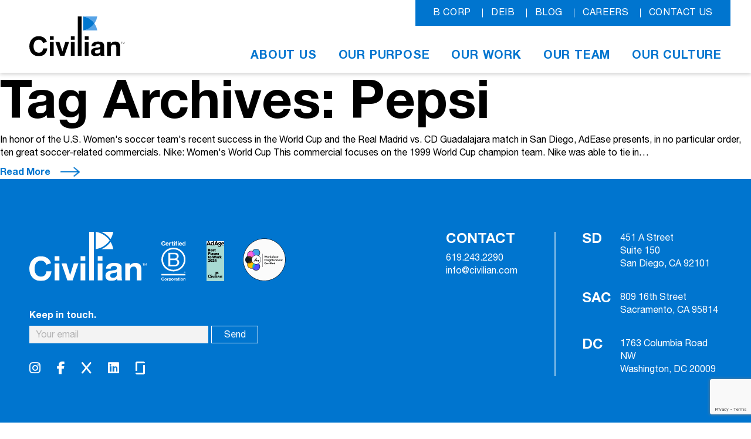

--- FILE ---
content_type: text/html; charset=UTF-8
request_url: https://civilian.com/tag/pepsi/
body_size: 9458
content:
<!DOCTYPE html>
<!--[if IE 7]>
<html class="ie ie7" lang="en-US">
<![endif]-->
<!--[if IE 8]>
<html class="ie ie8" lang="en-US">
<![endif]-->
<!--[if !(IE 7) | !(IE 8)  ]><!-->
<html lang="en-US">
<!--<![endif]-->
<head>
	 <!-- Google Tag Manager -->
<script>(function(w,d,s,l,i){w[l]=w[l]||[];w[l].push({'gtm.start':
new Date().getTime(),event:'gtm.js'});var f=d.getElementsByTagName(s)[0],
j=d.createElement(s),dl=l!='dataLayer'?'&l='+l:'';j.async=true;j.src=
'https://www.googletagmanager.com/gtm.js?id='+i+dl;f.parentNode.insertBefore(j,f);
})(window,document,'script','dataLayer','GTM-577S5J');</script>
<!-- End Google Tag Manager -->  
	<meta charset="UTF-8">
	<meta name="viewport" content="width=device-width">
	<title>Pepsi Archives - Civilian</title>
	<link rel="profile" href="http://gmpg.org/xfn/11">
	<link rel="pingback" href="https://civilian.com/xmlrpc.php">
    <link rel="stylesheet" href="https://civilian.com/wp-content/themes/civilian/css/genericons.css">
 
    <link rel="icon" href="https://civilian.com/wp-content/themes/civilian/images/favicon.ico" type="image/x-icon"/>
    <link href="https://civilian.com/wp-content/themes/civilian/images/favicon.png" rel="apple-touch-icon" sizes="76x76" />
    
	<!--[if lt IE 9]>
	<script src="https://civilian.com/wp-content/themes/civilian/js/html5.js"></script>
	<![endif]-->
	<meta name='robots' content='index, follow, max-image-preview:large, max-snippet:-1, max-video-preview:-1' />

	<!-- This site is optimized with the Yoast SEO Premium plugin v25.4 (Yoast SEO v26.7) - https://yoast.com/wordpress/plugins/seo/ -->
	<link rel="canonical" href="https://civilian.com/tag/pepsi/" />
	<meta property="og:locale" content="en_US" />
	<meta property="og:type" content="article" />
	<meta property="og:title" content="Pepsi Archives" />
	<meta property="og:url" content="https://civilian.com/tag/pepsi/" />
	<meta property="og:site_name" content="Civilian" />
	<meta name="twitter:card" content="summary_large_image" />
	<meta name="twitter:site" content="@civilian_agency" />
	<script type="application/ld+json" class="yoast-schema-graph">{"@context":"https://schema.org","@graph":[{"@type":"CollectionPage","@id":"https://civilian.com/tag/pepsi/","url":"https://civilian.com/tag/pepsi/","name":"Pepsi Archives - Civilian","isPartOf":{"@id":"https://civilian.com/#website"},"breadcrumb":{"@id":"https://civilian.com/tag/pepsi/#breadcrumb"},"inLanguage":"en-US"},{"@type":"BreadcrumbList","@id":"https://civilian.com/tag/pepsi/#breadcrumb","itemListElement":[{"@type":"ListItem","position":1,"name":"Home","item":"https://civilian.com/"},{"@type":"ListItem","position":2,"name":"Pepsi"}]},{"@type":"WebSite","@id":"https://civilian.com/#website","url":"https://civilian.com/","name":"Civilian","description":"","publisher":{"@id":"https://civilian.com/#organization"},"potentialAction":[{"@type":"SearchAction","target":{"@type":"EntryPoint","urlTemplate":"https://civilian.com/?s={search_term_string}"},"query-input":{"@type":"PropertyValueSpecification","valueRequired":true,"valueName":"search_term_string"}}],"inLanguage":"en-US"},{"@type":"Organization","@id":"https://civilian.com/#organization","name":"Civilian","url":"https://civilian.com/","logo":{"@type":"ImageObject","inLanguage":"en-US","@id":"https://civilian.com/#/schema/logo/image/","url":"https://civilianstg.wpengine.com/wp-content/uploads/2023/11/logo.svg","contentUrl":"https://civilianstg.wpengine.com/wp-content/uploads/2023/11/logo.svg","width":162,"height":68,"caption":"Civilian"},"image":{"@id":"https://civilian.com/#/schema/logo/image/"},"sameAs":["https://www.facebook.com/civilianagency","https://x.com/civilian_agency","https://www.instagram.com/civilianagency","https://www.linkedin.com/company/civilian_agency/"]}]}</script>
	<!-- / Yoast SEO Premium plugin. -->


<link rel='dns-prefetch' href='//code.jquery.com' />
<link rel="alternate" type="application/rss+xml" title="Civilian &raquo; Feed" href="https://civilian.com/feed/" />
<link rel="alternate" type="application/rss+xml" title="Civilian &raquo; Comments Feed" href="https://civilian.com/comments/feed/" />
<link rel="alternate" type="application/rss+xml" title="Civilian &raquo; Pepsi Tag Feed" href="https://civilian.com/tag/pepsi/feed/" />
<style id='wp-img-auto-sizes-contain-inline-css' type='text/css'>
img:is([sizes=auto i],[sizes^="auto," i]){contain-intrinsic-size:3000px 1500px}
/*# sourceURL=wp-img-auto-sizes-contain-inline-css */
</style>
<link rel='stylesheet' id='sbi_styles-css' href='https://civilian.com/wp-content/plugins/instagram-feed/css/sbi-styles.min.css?ver=6.10.0' type='text/css' media='all' />
<style id='wp-emoji-styles-inline-css' type='text/css'>

	img.wp-smiley, img.emoji {
		display: inline !important;
		border: none !important;
		box-shadow: none !important;
		height: 1em !important;
		width: 1em !important;
		margin: 0 0.07em !important;
		vertical-align: -0.1em !important;
		background: none !important;
		padding: 0 !important;
	}
/*# sourceURL=wp-emoji-styles-inline-css */
</style>
<style id='wp-block-library-inline-css' type='text/css'>
:root{--wp-block-synced-color:#7a00df;--wp-block-synced-color--rgb:122,0,223;--wp-bound-block-color:var(--wp-block-synced-color);--wp-editor-canvas-background:#ddd;--wp-admin-theme-color:#007cba;--wp-admin-theme-color--rgb:0,124,186;--wp-admin-theme-color-darker-10:#006ba1;--wp-admin-theme-color-darker-10--rgb:0,107,160.5;--wp-admin-theme-color-darker-20:#005a87;--wp-admin-theme-color-darker-20--rgb:0,90,135;--wp-admin-border-width-focus:2px}@media (min-resolution:192dpi){:root{--wp-admin-border-width-focus:1.5px}}.wp-element-button{cursor:pointer}:root .has-very-light-gray-background-color{background-color:#eee}:root .has-very-dark-gray-background-color{background-color:#313131}:root .has-very-light-gray-color{color:#eee}:root .has-very-dark-gray-color{color:#313131}:root .has-vivid-green-cyan-to-vivid-cyan-blue-gradient-background{background:linear-gradient(135deg,#00d084,#0693e3)}:root .has-purple-crush-gradient-background{background:linear-gradient(135deg,#34e2e4,#4721fb 50%,#ab1dfe)}:root .has-hazy-dawn-gradient-background{background:linear-gradient(135deg,#faaca8,#dad0ec)}:root .has-subdued-olive-gradient-background{background:linear-gradient(135deg,#fafae1,#67a671)}:root .has-atomic-cream-gradient-background{background:linear-gradient(135deg,#fdd79a,#004a59)}:root .has-nightshade-gradient-background{background:linear-gradient(135deg,#330968,#31cdcf)}:root .has-midnight-gradient-background{background:linear-gradient(135deg,#020381,#2874fc)}:root{--wp--preset--font-size--normal:16px;--wp--preset--font-size--huge:42px}.has-regular-font-size{font-size:1em}.has-larger-font-size{font-size:2.625em}.has-normal-font-size{font-size:var(--wp--preset--font-size--normal)}.has-huge-font-size{font-size:var(--wp--preset--font-size--huge)}.has-text-align-center{text-align:center}.has-text-align-left{text-align:left}.has-text-align-right{text-align:right}.has-fit-text{white-space:nowrap!important}#end-resizable-editor-section{display:none}.aligncenter{clear:both}.items-justified-left{justify-content:flex-start}.items-justified-center{justify-content:center}.items-justified-right{justify-content:flex-end}.items-justified-space-between{justify-content:space-between}.screen-reader-text{border:0;clip-path:inset(50%);height:1px;margin:-1px;overflow:hidden;padding:0;position:absolute;width:1px;word-wrap:normal!important}.screen-reader-text:focus{background-color:#ddd;clip-path:none;color:#444;display:block;font-size:1em;height:auto;left:5px;line-height:normal;padding:15px 23px 14px;text-decoration:none;top:5px;width:auto;z-index:100000}html :where(.has-border-color){border-style:solid}html :where([style*=border-top-color]){border-top-style:solid}html :where([style*=border-right-color]){border-right-style:solid}html :where([style*=border-bottom-color]){border-bottom-style:solid}html :where([style*=border-left-color]){border-left-style:solid}html :where([style*=border-width]){border-style:solid}html :where([style*=border-top-width]){border-top-style:solid}html :where([style*=border-right-width]){border-right-style:solid}html :where([style*=border-bottom-width]){border-bottom-style:solid}html :where([style*=border-left-width]){border-left-style:solid}html :where(img[class*=wp-image-]){height:auto;max-width:100%}:where(figure){margin:0 0 1em}html :where(.is-position-sticky){--wp-admin--admin-bar--position-offset:var(--wp-admin--admin-bar--height,0px)}@media screen and (max-width:600px){html :where(.is-position-sticky){--wp-admin--admin-bar--position-offset:0px}}

/*# sourceURL=wp-block-library-inline-css */
</style><style id='global-styles-inline-css' type='text/css'>
:root{--wp--preset--aspect-ratio--square: 1;--wp--preset--aspect-ratio--4-3: 4/3;--wp--preset--aspect-ratio--3-4: 3/4;--wp--preset--aspect-ratio--3-2: 3/2;--wp--preset--aspect-ratio--2-3: 2/3;--wp--preset--aspect-ratio--16-9: 16/9;--wp--preset--aspect-ratio--9-16: 9/16;--wp--preset--color--black: #000000;--wp--preset--color--cyan-bluish-gray: #abb8c3;--wp--preset--color--white: #ffffff;--wp--preset--color--pale-pink: #f78da7;--wp--preset--color--vivid-red: #cf2e2e;--wp--preset--color--luminous-vivid-orange: #ff6900;--wp--preset--color--luminous-vivid-amber: #fcb900;--wp--preset--color--light-green-cyan: #7bdcb5;--wp--preset--color--vivid-green-cyan: #00d084;--wp--preset--color--pale-cyan-blue: #8ed1fc;--wp--preset--color--vivid-cyan-blue: #0693e3;--wp--preset--color--vivid-purple: #9b51e0;--wp--preset--gradient--vivid-cyan-blue-to-vivid-purple: linear-gradient(135deg,rgb(6,147,227) 0%,rgb(155,81,224) 100%);--wp--preset--gradient--light-green-cyan-to-vivid-green-cyan: linear-gradient(135deg,rgb(122,220,180) 0%,rgb(0,208,130) 100%);--wp--preset--gradient--luminous-vivid-amber-to-luminous-vivid-orange: linear-gradient(135deg,rgb(252,185,0) 0%,rgb(255,105,0) 100%);--wp--preset--gradient--luminous-vivid-orange-to-vivid-red: linear-gradient(135deg,rgb(255,105,0) 0%,rgb(207,46,46) 100%);--wp--preset--gradient--very-light-gray-to-cyan-bluish-gray: linear-gradient(135deg,rgb(238,238,238) 0%,rgb(169,184,195) 100%);--wp--preset--gradient--cool-to-warm-spectrum: linear-gradient(135deg,rgb(74,234,220) 0%,rgb(151,120,209) 20%,rgb(207,42,186) 40%,rgb(238,44,130) 60%,rgb(251,105,98) 80%,rgb(254,248,76) 100%);--wp--preset--gradient--blush-light-purple: linear-gradient(135deg,rgb(255,206,236) 0%,rgb(152,150,240) 100%);--wp--preset--gradient--blush-bordeaux: linear-gradient(135deg,rgb(254,205,165) 0%,rgb(254,45,45) 50%,rgb(107,0,62) 100%);--wp--preset--gradient--luminous-dusk: linear-gradient(135deg,rgb(255,203,112) 0%,rgb(199,81,192) 50%,rgb(65,88,208) 100%);--wp--preset--gradient--pale-ocean: linear-gradient(135deg,rgb(255,245,203) 0%,rgb(182,227,212) 50%,rgb(51,167,181) 100%);--wp--preset--gradient--electric-grass: linear-gradient(135deg,rgb(202,248,128) 0%,rgb(113,206,126) 100%);--wp--preset--gradient--midnight: linear-gradient(135deg,rgb(2,3,129) 0%,rgb(40,116,252) 100%);--wp--preset--font-size--small: 13px;--wp--preset--font-size--medium: 20px;--wp--preset--font-size--large: 36px;--wp--preset--font-size--x-large: 42px;--wp--preset--spacing--20: 0.44rem;--wp--preset--spacing--30: 0.67rem;--wp--preset--spacing--40: 1rem;--wp--preset--spacing--50: 1.5rem;--wp--preset--spacing--60: 2.25rem;--wp--preset--spacing--70: 3.38rem;--wp--preset--spacing--80: 5.06rem;--wp--preset--shadow--natural: 6px 6px 9px rgba(0, 0, 0, 0.2);--wp--preset--shadow--deep: 12px 12px 50px rgba(0, 0, 0, 0.4);--wp--preset--shadow--sharp: 6px 6px 0px rgba(0, 0, 0, 0.2);--wp--preset--shadow--outlined: 6px 6px 0px -3px rgb(255, 255, 255), 6px 6px rgb(0, 0, 0);--wp--preset--shadow--crisp: 6px 6px 0px rgb(0, 0, 0);}:where(body) { margin: 0; }.wp-site-blocks > .alignleft { float: left; margin-right: 2em; }.wp-site-blocks > .alignright { float: right; margin-left: 2em; }.wp-site-blocks > .aligncenter { justify-content: center; margin-left: auto; margin-right: auto; }:where(.is-layout-flex){gap: 0.5em;}:where(.is-layout-grid){gap: 0.5em;}.is-layout-flow > .alignleft{float: left;margin-inline-start: 0;margin-inline-end: 2em;}.is-layout-flow > .alignright{float: right;margin-inline-start: 2em;margin-inline-end: 0;}.is-layout-flow > .aligncenter{margin-left: auto !important;margin-right: auto !important;}.is-layout-constrained > .alignleft{float: left;margin-inline-start: 0;margin-inline-end: 2em;}.is-layout-constrained > .alignright{float: right;margin-inline-start: 2em;margin-inline-end: 0;}.is-layout-constrained > .aligncenter{margin-left: auto !important;margin-right: auto !important;}.is-layout-constrained > :where(:not(.alignleft):not(.alignright):not(.alignfull)){margin-left: auto !important;margin-right: auto !important;}body .is-layout-flex{display: flex;}.is-layout-flex{flex-wrap: wrap;align-items: center;}.is-layout-flex > :is(*, div){margin: 0;}body .is-layout-grid{display: grid;}.is-layout-grid > :is(*, div){margin: 0;}body{padding-top: 0px;padding-right: 0px;padding-bottom: 0px;padding-left: 0px;}a:where(:not(.wp-element-button)){text-decoration: underline;}:root :where(.wp-element-button, .wp-block-button__link){background-color: #32373c;border-width: 0;color: #fff;font-family: inherit;font-size: inherit;font-style: inherit;font-weight: inherit;letter-spacing: inherit;line-height: inherit;padding-top: calc(0.667em + 2px);padding-right: calc(1.333em + 2px);padding-bottom: calc(0.667em + 2px);padding-left: calc(1.333em + 2px);text-decoration: none;text-transform: inherit;}.has-black-color{color: var(--wp--preset--color--black) !important;}.has-cyan-bluish-gray-color{color: var(--wp--preset--color--cyan-bluish-gray) !important;}.has-white-color{color: var(--wp--preset--color--white) !important;}.has-pale-pink-color{color: var(--wp--preset--color--pale-pink) !important;}.has-vivid-red-color{color: var(--wp--preset--color--vivid-red) !important;}.has-luminous-vivid-orange-color{color: var(--wp--preset--color--luminous-vivid-orange) !important;}.has-luminous-vivid-amber-color{color: var(--wp--preset--color--luminous-vivid-amber) !important;}.has-light-green-cyan-color{color: var(--wp--preset--color--light-green-cyan) !important;}.has-vivid-green-cyan-color{color: var(--wp--preset--color--vivid-green-cyan) !important;}.has-pale-cyan-blue-color{color: var(--wp--preset--color--pale-cyan-blue) !important;}.has-vivid-cyan-blue-color{color: var(--wp--preset--color--vivid-cyan-blue) !important;}.has-vivid-purple-color{color: var(--wp--preset--color--vivid-purple) !important;}.has-black-background-color{background-color: var(--wp--preset--color--black) !important;}.has-cyan-bluish-gray-background-color{background-color: var(--wp--preset--color--cyan-bluish-gray) !important;}.has-white-background-color{background-color: var(--wp--preset--color--white) !important;}.has-pale-pink-background-color{background-color: var(--wp--preset--color--pale-pink) !important;}.has-vivid-red-background-color{background-color: var(--wp--preset--color--vivid-red) !important;}.has-luminous-vivid-orange-background-color{background-color: var(--wp--preset--color--luminous-vivid-orange) !important;}.has-luminous-vivid-amber-background-color{background-color: var(--wp--preset--color--luminous-vivid-amber) !important;}.has-light-green-cyan-background-color{background-color: var(--wp--preset--color--light-green-cyan) !important;}.has-vivid-green-cyan-background-color{background-color: var(--wp--preset--color--vivid-green-cyan) !important;}.has-pale-cyan-blue-background-color{background-color: var(--wp--preset--color--pale-cyan-blue) !important;}.has-vivid-cyan-blue-background-color{background-color: var(--wp--preset--color--vivid-cyan-blue) !important;}.has-vivid-purple-background-color{background-color: var(--wp--preset--color--vivid-purple) !important;}.has-black-border-color{border-color: var(--wp--preset--color--black) !important;}.has-cyan-bluish-gray-border-color{border-color: var(--wp--preset--color--cyan-bluish-gray) !important;}.has-white-border-color{border-color: var(--wp--preset--color--white) !important;}.has-pale-pink-border-color{border-color: var(--wp--preset--color--pale-pink) !important;}.has-vivid-red-border-color{border-color: var(--wp--preset--color--vivid-red) !important;}.has-luminous-vivid-orange-border-color{border-color: var(--wp--preset--color--luminous-vivid-orange) !important;}.has-luminous-vivid-amber-border-color{border-color: var(--wp--preset--color--luminous-vivid-amber) !important;}.has-light-green-cyan-border-color{border-color: var(--wp--preset--color--light-green-cyan) !important;}.has-vivid-green-cyan-border-color{border-color: var(--wp--preset--color--vivid-green-cyan) !important;}.has-pale-cyan-blue-border-color{border-color: var(--wp--preset--color--pale-cyan-blue) !important;}.has-vivid-cyan-blue-border-color{border-color: var(--wp--preset--color--vivid-cyan-blue) !important;}.has-vivid-purple-border-color{border-color: var(--wp--preset--color--vivid-purple) !important;}.has-vivid-cyan-blue-to-vivid-purple-gradient-background{background: var(--wp--preset--gradient--vivid-cyan-blue-to-vivid-purple) !important;}.has-light-green-cyan-to-vivid-green-cyan-gradient-background{background: var(--wp--preset--gradient--light-green-cyan-to-vivid-green-cyan) !important;}.has-luminous-vivid-amber-to-luminous-vivid-orange-gradient-background{background: var(--wp--preset--gradient--luminous-vivid-amber-to-luminous-vivid-orange) !important;}.has-luminous-vivid-orange-to-vivid-red-gradient-background{background: var(--wp--preset--gradient--luminous-vivid-orange-to-vivid-red) !important;}.has-very-light-gray-to-cyan-bluish-gray-gradient-background{background: var(--wp--preset--gradient--very-light-gray-to-cyan-bluish-gray) !important;}.has-cool-to-warm-spectrum-gradient-background{background: var(--wp--preset--gradient--cool-to-warm-spectrum) !important;}.has-blush-light-purple-gradient-background{background: var(--wp--preset--gradient--blush-light-purple) !important;}.has-blush-bordeaux-gradient-background{background: var(--wp--preset--gradient--blush-bordeaux) !important;}.has-luminous-dusk-gradient-background{background: var(--wp--preset--gradient--luminous-dusk) !important;}.has-pale-ocean-gradient-background{background: var(--wp--preset--gradient--pale-ocean) !important;}.has-electric-grass-gradient-background{background: var(--wp--preset--gradient--electric-grass) !important;}.has-midnight-gradient-background{background: var(--wp--preset--gradient--midnight) !important;}.has-small-font-size{font-size: var(--wp--preset--font-size--small) !important;}.has-medium-font-size{font-size: var(--wp--preset--font-size--medium) !important;}.has-large-font-size{font-size: var(--wp--preset--font-size--large) !important;}.has-x-large-font-size{font-size: var(--wp--preset--font-size--x-large) !important;}
/*# sourceURL=global-styles-inline-css */
</style>

<link rel='stylesheet' id='contact-form-7-css' href='https://civilian.com/wp-content/plugins/contact-form-7/includes/css/styles.css?ver=6.1.4' type='text/css' media='all' />
<link rel='stylesheet' id='ssxtheme-style-css' href='https://civilian.com/wp-content/themes/civilian/style.css?ver=2026-01-21' type='text/css' media='all' />
<link rel='stylesheet' id='slick-css-css' href='https://civilian.com/wp-content/themes/civilian/css/slick.css?ver=2026-01-21' type='text/css' media='all' />
<link rel='stylesheet' id='animation-css-css' href='https://civilian.com/wp-content/themes/civilian/css/animations.css?ver=2026-01-21' type='text/css' media='all' />
<link rel='stylesheet' id='fancybox-css-css' href='https://civilian.com/wp-content/themes/civilian/css/jquery.fancybox.css?ver=2026-01-21' type='text/css' media='all' />
<link rel='stylesheet' id='fonts-css-css' href='https://civilian.com/wp-content/themes/civilian/fonts/stylesheet.css?ver=2026-01-21' type='text/css' media='all' />
<link rel='stylesheet' id='responsive-css-css' href='https://civilian.com/wp-content/themes/civilian/css/responsive.css?ver=2026-01-21' type='text/css' media='all' />
<link rel='stylesheet' id='validation_css-css' href='https://civilian.com/wp-content/themes/civilian/js/jquery-validation/jquery.validate.css?ver=6.9' type='text/css' media='all' />
<link rel='stylesheet' id='newsletter-css' href='https://civilian.com/wp-content/plugins/newsletter/style.css?ver=9.1.0' type='text/css' media='all' />
<link rel='stylesheet' id='wp-pagenavi-css' href='https://civilian.com/wp-content/plugins/wp-pagenavi/pagenavi-css.css?ver=2.70' type='text/css' media='all' />
<script type="text/javascript" src="https://code.jquery.com/jquery-3.7.1.min.js?ver=3.7.1" id="jquery-js"></script>
<script type="text/javascript" src="https://code.jquery.com/jquery-migrate-3.5.2.min.js?ver=3.5.2" id="jquery-migrate-js"></script>
<script type="text/javascript" src="https://civilian.com/wp-content/themes/civilian/js/jquery-validation/jquery.validate.min.js?ver=6.9" id="validation_js-js"></script>
<link rel="https://api.w.org/" href="https://civilian.com/wp-json/" /><link rel="alternate" title="JSON" type="application/json" href="https://civilian.com/wp-json/wp/v2/tags/197" /><link rel="EditURI" type="application/rsd+xml" title="RSD" href="https://civilian.com/xmlrpc.php?rsd" />
    
<link rel='stylesheet' id='acffa_font-awesome-css' href='https://use.fontawesome.com/releases/v6.5.1/css/all.css?ver=6.5.1' type='text/css' media='all' />
</head>

<body class="archive tag tag-pepsi tag-197 wp-theme-civilian">
		<!-- Google Tag Manager (noscript) -->
<noscript><iframe src="https://www.googletagmanager.com/ns.html?id=GTM-577S5J"
height="0" width="0" style="display:none;visibility:hidden"></iframe></noscript>
<!-- End Google Tag Manager (noscript) -->
	<section id="wrapper">
		
        <header id="header-part">
			<div class="wrapper flex-wrap v-center space-between animatedParent animateOnce">
				
								
				<a href="https://civilian.com" class="animated fadeInLeftShort go logo"><img src="https://civilian.com/wp-content/uploads/2023/11/logo.svg" alt=""></a>
				
				
				<div class="right animated fadeInRightShort go">
					<div class="inner">
						<div class="top">
							<div class="menu-top-menu-container"><ul id="menu-top-menu" class="menu"><li id="menu-item-57" class="menu-item menu-item-type-post_type menu-item-object-page menu-item-57"><a href="https://civilian.com/b-corp/">B Corp</a></li>
<li id="menu-item-61" class="menu-item menu-item-type-post_type menu-item-object-page menu-item-61"><a href="https://civilian.com/deib/">DEIB</a></li>
<li id="menu-item-58" class="menu-item menu-item-type-post_type menu-item-object-page current_page_parent menu-item-58"><a href="https://civilian.com/blog/">Blog</a></li>
<li id="menu-item-59" class="menu-item menu-item-type-post_type menu-item-object-page menu-item-59"><a href="https://civilian.com/careers/">Careers</a></li>
<li id="menu-item-60" class="menu-item menu-item-type-post_type menu-item-object-page menu-item-60"><a href="https://civilian.com/contacts/">Contact Us</a></li>
</ul></div>						</div>
						<div class="bottom">
							<div class="menu-main-menu-container"><ul id="menu-main-menu" class="menu"><li id="menu-item-66" class="menu-item menu-item-type-post_type menu-item-object-page menu-item-66"><a href="https://civilian.com/about-us/">About Us</a></li>
<li id="menu-item-65" class="menu-item menu-item-type-post_type menu-item-object-page menu-item-65"><a href="https://civilian.com/our-purpose/">Our Purpose</a></li>
<li id="menu-item-64" class="menu-item menu-item-type-post_type menu-item-object-page menu-item-64"><a href="https://civilian.com/our-work/">Our Work</a></li>
<li id="menu-item-599" class="menu-item menu-item-type-post_type menu-item-object-page menu-item-599"><a href="https://civilian.com/our-team/">Our Team</a></li>
<li id="menu-item-62" class="menu-item menu-item-type-post_type menu-item-object-page menu-item-62"><a href="https://civilian.com/our-culture/">Our Culture</a></li>
</ul></div>						</div>
					</div>
				</div>

				<a href="javascript:void(0)" class="menu_trigger"><span>trigger</span></a>
			</div>
            
		</header>

		<div id="content-part">

	<div class="left_section"> 
    					<header class="archive-header">
				<h1 class="archive-title">Tag Archives: Pepsi</h1>

							</header><!-- .archive-header -->

										

<div class="postLoop">
	<p>In honor of the U.S. Women's soccer team's recent success in the World Cup and the Real Madrid vs. CD Guadalajara match in San Diego, AdEase presents, in no particular order, ten great soccer-related commercials. Nike: Women's World Cup This commercial focuses on the 1999 World Cup champion team. Nike was able to tie in&hellip;</p> <a href="https://civilian.com/top-10-soccer-related-commercials/" class="read-more">Read More</a>
</div>


<!-- <div class="postLoop">
	
</div> -->			
			
		</div><!-- . left-section -->

		</div>
		
        <footer id="footer-part">
			<div class="footer_sec">
				<div class="wrapper flex-wrap space-between v-top animatedParent animateOnce">
				
					<div class="left animated fadeInUpShort">
					
						<div class="brands flex-wrap v-end">
							<a href="https://civilian.com" class="logo"><img src="https://civilian.com/wp-content/uploads/2023/11/footer-logo.svg" alt=""></a>
							
							<a class="certified" href="/b-corp"><img src="https://civilian.com/wp-content/uploads/2023/11/certified.svg" alt=""></a>

							<a class="ad-age" href="/civilian-recognized-in-ad-age-best-places-to-work-2024"><img src="https://civilian.com/wp-content/uploads/2024/05/AdAge_Badge.png" alt=""></a>

							<a class="wec-age" href="/deib"><img src="https://civilian.com/wp-content/uploads/2025/01/wec-logo.png" alt=""></a>
						</div>
						
						<div class="emailbox">
							<h6>Keep in touch.</h6>
<div class="tnp tnp-subscription ">
<form method="post" action="https://civilian.com/wp-admin/admin-ajax.php?action=tnp&amp;na=s">
<input type="hidden" name="nlang" value="">
<div class="tnp-field tnp-field-email"><label for="tnp-1">Your email</label>
<input class="tnp-email" type="email" name="ne" id="tnp-1" value="" placeholder="" required></div>
<div class="tnp-field tnp-field-button" style="text-align: left"><input class="tnp-submit" type="submit" value="Send" style="">
</div>
</form>
</div>

						</div>
						
													<ul class="social_list">
							
							<li>
								<a href="https://www.instagram.com/civilianagency" target="_blank">
																			<i class="fa-classic fa-brands fa-instagram" aria-hidden="true"></i>																	</a>
							</li>

							
							<li>
								<a href="https://www.facebook.com/civilianagency" target="_blank">
																			<i class="fa-classic fa-brands fa-facebook-f" aria-hidden="true"></i>																	</a>
							</li>

							
							<li>
								<a href="https://twitter.com/civilian_agency" target="_blank">
																			<i class="fa-classic fa-solid fa-x" aria-hidden="true"></i>																	</a>
							</li>

							
							<li>
								<a href="https://www.linkedin.com/company/civilian_agency" target="_blank">
																			<i class="fa-classic fa-brands fa-linkedin" aria-hidden="true"></i>																	</a>
							</li>

							
							<li>
								<a href="https://www.glassdoor.com/Reviews/Civilian-Reviews-E1627786.htm" target="_blank">
																			<img src="https://civilian.com/wp-content/uploads/2023/11/glassdoor_icon.png" alt="">
																	</a>
							</li>

													</ul>
												
						
					</div>
					
					<div class="right flex-wrap animated fadeInUpShort">
					
						<div class="contact">
							<h4>CONTACT</h4>
							<a href="tel:619.243.2290">619.243.2290</a>
							<a href="mailto:info@civilian.com">info@civilian.com</a>
						</div>
						
						<div class="address">
							<address><p><strong>SD</strong><br />
451 A Street<br />
Suite 150<br />
San Diego, CA 92101</p>
</address>
							<address><p><strong>SAC</strong><br />
809 16th Street<br />
Sacramento, CA 95814</p>
</address>
							<address><p><strong>DC</strong><br />
1763 Columbia Road NW<br />
Washington, DC 20009</p>
</address>
						</div>
					
					</div>
				
				</div>
			</div>
			
			<div class="copyright_sec">
				<div class="wrapper flex-wrap space-between animatedParent animateOnce">
				
					<div class="copyright animated fadeInUpShort">Copyright &copy; 2026 Civilian</div>
					
					<div class="privacy animated fadeInUpShort">
						<p><a href="https://civilian.com/privacy-policy/" rel="noopener">Privacy Policy</a></p>
					</div>
					
				</div>
			</div>
			
			
            <a href="#" id="back-to-top">TOP</a>
		</footer>
        
	</section>

<script type="text/javascript">
jQuery(document).ready(function(e) {
	var emailtext = jQuery('.tnp-field-email label').text();
	jQuery('.tnp-email').attr('placeholder',emailtext);
});
</script>



<script type="speculationrules">
{"prefetch":[{"source":"document","where":{"and":[{"href_matches":"/*"},{"not":{"href_matches":["/wp-*.php","/wp-admin/*","/wp-content/uploads/*","/wp-content/*","/wp-content/plugins/*","/wp-content/themes/civilian/*","/*\\?(.+)"]}},{"not":{"selector_matches":"a[rel~=\"nofollow\"]"}},{"not":{"selector_matches":".no-prefetch, .no-prefetch a"}}]},"eagerness":"conservative"}]}
</script>
		 <script type="text/javascript">
		/* <![CDATA[ */
            jQuery(function(){
					
				jQuery('#commentform').validate({
			
			rules:{


	 		author:{
	 required: true,
			 },
		 email:{





 required: true,





		 email: true










					 },
		 comment:{





						 required: true,


					 }




				},
			messages:{
					author:{
required: '',
			 },
		 email:{





required: '',





		 email: true










					 },
		 comment:{




required: '',
						


					 }
				}	








		
		
			   			
						
            }) 
			});
			
            /* ]]> */
        </script>
		 <!-- Instagram Feed JS -->
<script type="text/javascript">
var sbiajaxurl = "https://civilian.com/wp-admin/admin-ajax.php";
</script>
<script type="text/javascript" src="https://civilian.com/wp-includes/js/dist/hooks.min.js?ver=dd5603f07f9220ed27f1" id="wp-hooks-js"></script>
<script type="text/javascript" src="https://civilian.com/wp-includes/js/dist/i18n.min.js?ver=c26c3dc7bed366793375" id="wp-i18n-js"></script>
<script type="text/javascript" id="wp-i18n-js-after">
/* <![CDATA[ */
wp.i18n.setLocaleData( { 'text direction\u0004ltr': [ 'ltr' ] } );
//# sourceURL=wp-i18n-js-after
/* ]]> */
</script>
<script type="text/javascript" src="https://civilian.com/wp-content/plugins/contact-form-7/includes/swv/js/index.js?ver=6.1.4" id="swv-js"></script>
<script type="text/javascript" id="contact-form-7-js-before">
/* <![CDATA[ */
var wpcf7 = {
    "api": {
        "root": "https:\/\/civilian.com\/wp-json\/",
        "namespace": "contact-form-7\/v1"
    },
    "cached": 1
};
//# sourceURL=contact-form-7-js-before
/* ]]> */
</script>
<script type="text/javascript" src="https://civilian.com/wp-content/plugins/contact-form-7/includes/js/index.js?ver=6.1.4" id="contact-form-7-js"></script>
<script type="text/javascript" src="https://civilian.com/wp-content/plugins/simple-share-buttons-adder/js/ssba.js?ver=1759854660" id="simple-share-buttons-adder-ssba-js"></script>
<script type="text/javascript" id="simple-share-buttons-adder-ssba-js-after">
/* <![CDATA[ */
Main.boot( [] );
//# sourceURL=simple-share-buttons-adder-ssba-js-after
/* ]]> */
</script>
<script type="text/javascript" src="https://civilian.com/wp-includes/js/imagesloaded.min.js?ver=5.0.0" id="imagesloaded-js"></script>
<script type="text/javascript" src="https://civilian.com/wp-includes/js/masonry.min.js?ver=4.2.2" id="masonry-js"></script>
<script type="text/javascript" src="https://civilian.com/wp-includes/js/jquery/jquery.masonry.min.js?ver=3.1.2b" id="jquery-masonry-js"></script>
<script type="text/javascript" src="https://civilian.com/wp-content/themes/civilian/js/functions.js?ver=2026-01-21" id="ssxtheme-script-js"></script>
<script type="text/javascript" src="https://civilian.com/wp-content/themes/civilian/js/slick.min.js?ver=2026-01-21" id="Slick Js-js"></script>
<script type="text/javascript" src="https://civilian.com/wp-content/themes/civilian/js/css3-animate-it.js?ver=2026-01-21" id="animation Js-js"></script>
<script type="text/javascript" src="https://civilian.com/wp-content/themes/civilian/js/filter2.js?ver=2026-01-21" id="filter2 Js-js"></script>
<script type="text/javascript" src="https://civilian.com/wp-content/themes/civilian/js/jquery.fancybox.js?ver=2026-01-21" id="fancybox Js-js"></script>
<script type="text/javascript" src="https://civilian.com/wp-content/themes/civilian/js/custom.js?ver=2026-01-21" id="Custom Js-js"></script>
<script type="text/javascript" id="newsletter-js-extra">
/* <![CDATA[ */
var newsletter_data = {"action_url":"https://civilian.com/wp-admin/admin-ajax.php"};
//# sourceURL=newsletter-js-extra
/* ]]> */
</script>
<script type="text/javascript" src="https://civilian.com/wp-content/plugins/newsletter/main.js?ver=9.1.0" id="newsletter-js"></script>
<script type="text/javascript" src="https://www.google.com/recaptcha/api.js?render=6Leu2ecqAAAAAAdQMXT6jOzLn4aefg9qD7ZmQJ-t&amp;ver=3.0" id="google-recaptcha-js"></script>
<script type="text/javascript" src="https://civilian.com/wp-includes/js/dist/vendor/wp-polyfill.min.js?ver=3.15.0" id="wp-polyfill-js"></script>
<script type="text/javascript" id="wpcf7-recaptcha-js-before">
/* <![CDATA[ */
var wpcf7_recaptcha = {
    "sitekey": "6Leu2ecqAAAAAAdQMXT6jOzLn4aefg9qD7ZmQJ-t",
    "actions": {
        "homepage": "homepage",
        "contactform": "contactform"
    }
};
//# sourceURL=wpcf7-recaptcha-js-before
/* ]]> */
</script>
<script type="text/javascript" src="https://civilian.com/wp-content/plugins/contact-form-7/modules/recaptcha/index.js?ver=6.1.4" id="wpcf7-recaptcha-js"></script>
<script id="wp-emoji-settings" type="application/json">
{"baseUrl":"https://s.w.org/images/core/emoji/17.0.2/72x72/","ext":".png","svgUrl":"https://s.w.org/images/core/emoji/17.0.2/svg/","svgExt":".svg","source":{"concatemoji":"https://civilian.com/wp-includes/js/wp-emoji-release.min.js?ver=6.9"}}
</script>
<script type="module">
/* <![CDATA[ */
/*! This file is auto-generated */
const a=JSON.parse(document.getElementById("wp-emoji-settings").textContent),o=(window._wpemojiSettings=a,"wpEmojiSettingsSupports"),s=["flag","emoji"];function i(e){try{var t={supportTests:e,timestamp:(new Date).valueOf()};sessionStorage.setItem(o,JSON.stringify(t))}catch(e){}}function c(e,t,n){e.clearRect(0,0,e.canvas.width,e.canvas.height),e.fillText(t,0,0);t=new Uint32Array(e.getImageData(0,0,e.canvas.width,e.canvas.height).data);e.clearRect(0,0,e.canvas.width,e.canvas.height),e.fillText(n,0,0);const a=new Uint32Array(e.getImageData(0,0,e.canvas.width,e.canvas.height).data);return t.every((e,t)=>e===a[t])}function p(e,t){e.clearRect(0,0,e.canvas.width,e.canvas.height),e.fillText(t,0,0);var n=e.getImageData(16,16,1,1);for(let e=0;e<n.data.length;e++)if(0!==n.data[e])return!1;return!0}function u(e,t,n,a){switch(t){case"flag":return n(e,"\ud83c\udff3\ufe0f\u200d\u26a7\ufe0f","\ud83c\udff3\ufe0f\u200b\u26a7\ufe0f")?!1:!n(e,"\ud83c\udde8\ud83c\uddf6","\ud83c\udde8\u200b\ud83c\uddf6")&&!n(e,"\ud83c\udff4\udb40\udc67\udb40\udc62\udb40\udc65\udb40\udc6e\udb40\udc67\udb40\udc7f","\ud83c\udff4\u200b\udb40\udc67\u200b\udb40\udc62\u200b\udb40\udc65\u200b\udb40\udc6e\u200b\udb40\udc67\u200b\udb40\udc7f");case"emoji":return!a(e,"\ud83e\u1fac8")}return!1}function f(e,t,n,a){let r;const o=(r="undefined"!=typeof WorkerGlobalScope&&self instanceof WorkerGlobalScope?new OffscreenCanvas(300,150):document.createElement("canvas")).getContext("2d",{willReadFrequently:!0}),s=(o.textBaseline="top",o.font="600 32px Arial",{});return e.forEach(e=>{s[e]=t(o,e,n,a)}),s}function r(e){var t=document.createElement("script");t.src=e,t.defer=!0,document.head.appendChild(t)}a.supports={everything:!0,everythingExceptFlag:!0},new Promise(t=>{let n=function(){try{var e=JSON.parse(sessionStorage.getItem(o));if("object"==typeof e&&"number"==typeof e.timestamp&&(new Date).valueOf()<e.timestamp+604800&&"object"==typeof e.supportTests)return e.supportTests}catch(e){}return null}();if(!n){if("undefined"!=typeof Worker&&"undefined"!=typeof OffscreenCanvas&&"undefined"!=typeof URL&&URL.createObjectURL&&"undefined"!=typeof Blob)try{var e="postMessage("+f.toString()+"("+[JSON.stringify(s),u.toString(),c.toString(),p.toString()].join(",")+"));",a=new Blob([e],{type:"text/javascript"});const r=new Worker(URL.createObjectURL(a),{name:"wpTestEmojiSupports"});return void(r.onmessage=e=>{i(n=e.data),r.terminate(),t(n)})}catch(e){}i(n=f(s,u,c,p))}t(n)}).then(e=>{for(const n in e)a.supports[n]=e[n],a.supports.everything=a.supports.everything&&a.supports[n],"flag"!==n&&(a.supports.everythingExceptFlag=a.supports.everythingExceptFlag&&a.supports[n]);var t;a.supports.everythingExceptFlag=a.supports.everythingExceptFlag&&!a.supports.flag,a.supports.everything||((t=a.source||{}).concatemoji?r(t.concatemoji):t.wpemoji&&t.twemoji&&(r(t.twemoji),r(t.wpemoji)))});
//# sourceURL=https://civilian.com/wp-includes/js/wp-emoji-loader.min.js
/* ]]> */
</script>
<script>(function(){function c(){var b=a.contentDocument||a.contentWindow.document;if(b){var d=b.createElement('script');d.innerHTML="window.__CF$cv$params={r:'9c17da3da8214bc2',t:'MTc2OTAwOTQyMy4wMDAwMDA='};var a=document.createElement('script');a.nonce='';a.src='/cdn-cgi/challenge-platform/scripts/jsd/main.js';document.getElementsByTagName('head')[0].appendChild(a);";b.getElementsByTagName('head')[0].appendChild(d)}}if(document.body){var a=document.createElement('iframe');a.height=1;a.width=1;a.style.position='absolute';a.style.top=0;a.style.left=0;a.style.border='none';a.style.visibility='hidden';document.body.appendChild(a);if('loading'!==document.readyState)c();else if(window.addEventListener)document.addEventListener('DOMContentLoaded',c);else{var e=document.onreadystatechange||function(){};document.onreadystatechange=function(b){e(b);'loading'!==document.readyState&&(document.onreadystatechange=e,c())}}}})();</script></body>
</html>

--- FILE ---
content_type: text/html; charset=utf-8
request_url: https://www.google.com/recaptcha/api2/anchor?ar=1&k=6Leu2ecqAAAAAAdQMXT6jOzLn4aefg9qD7ZmQJ-t&co=aHR0cHM6Ly9jaXZpbGlhbi5jb206NDQz&hl=en&v=PoyoqOPhxBO7pBk68S4YbpHZ&size=invisible&anchor-ms=20000&execute-ms=30000&cb=f737l55cvwr4
body_size: 48682
content:
<!DOCTYPE HTML><html dir="ltr" lang="en"><head><meta http-equiv="Content-Type" content="text/html; charset=UTF-8">
<meta http-equiv="X-UA-Compatible" content="IE=edge">
<title>reCAPTCHA</title>
<style type="text/css">
/* cyrillic-ext */
@font-face {
  font-family: 'Roboto';
  font-style: normal;
  font-weight: 400;
  font-stretch: 100%;
  src: url(//fonts.gstatic.com/s/roboto/v48/KFO7CnqEu92Fr1ME7kSn66aGLdTylUAMa3GUBHMdazTgWw.woff2) format('woff2');
  unicode-range: U+0460-052F, U+1C80-1C8A, U+20B4, U+2DE0-2DFF, U+A640-A69F, U+FE2E-FE2F;
}
/* cyrillic */
@font-face {
  font-family: 'Roboto';
  font-style: normal;
  font-weight: 400;
  font-stretch: 100%;
  src: url(//fonts.gstatic.com/s/roboto/v48/KFO7CnqEu92Fr1ME7kSn66aGLdTylUAMa3iUBHMdazTgWw.woff2) format('woff2');
  unicode-range: U+0301, U+0400-045F, U+0490-0491, U+04B0-04B1, U+2116;
}
/* greek-ext */
@font-face {
  font-family: 'Roboto';
  font-style: normal;
  font-weight: 400;
  font-stretch: 100%;
  src: url(//fonts.gstatic.com/s/roboto/v48/KFO7CnqEu92Fr1ME7kSn66aGLdTylUAMa3CUBHMdazTgWw.woff2) format('woff2');
  unicode-range: U+1F00-1FFF;
}
/* greek */
@font-face {
  font-family: 'Roboto';
  font-style: normal;
  font-weight: 400;
  font-stretch: 100%;
  src: url(//fonts.gstatic.com/s/roboto/v48/KFO7CnqEu92Fr1ME7kSn66aGLdTylUAMa3-UBHMdazTgWw.woff2) format('woff2');
  unicode-range: U+0370-0377, U+037A-037F, U+0384-038A, U+038C, U+038E-03A1, U+03A3-03FF;
}
/* math */
@font-face {
  font-family: 'Roboto';
  font-style: normal;
  font-weight: 400;
  font-stretch: 100%;
  src: url(//fonts.gstatic.com/s/roboto/v48/KFO7CnqEu92Fr1ME7kSn66aGLdTylUAMawCUBHMdazTgWw.woff2) format('woff2');
  unicode-range: U+0302-0303, U+0305, U+0307-0308, U+0310, U+0312, U+0315, U+031A, U+0326-0327, U+032C, U+032F-0330, U+0332-0333, U+0338, U+033A, U+0346, U+034D, U+0391-03A1, U+03A3-03A9, U+03B1-03C9, U+03D1, U+03D5-03D6, U+03F0-03F1, U+03F4-03F5, U+2016-2017, U+2034-2038, U+203C, U+2040, U+2043, U+2047, U+2050, U+2057, U+205F, U+2070-2071, U+2074-208E, U+2090-209C, U+20D0-20DC, U+20E1, U+20E5-20EF, U+2100-2112, U+2114-2115, U+2117-2121, U+2123-214F, U+2190, U+2192, U+2194-21AE, U+21B0-21E5, U+21F1-21F2, U+21F4-2211, U+2213-2214, U+2216-22FF, U+2308-230B, U+2310, U+2319, U+231C-2321, U+2336-237A, U+237C, U+2395, U+239B-23B7, U+23D0, U+23DC-23E1, U+2474-2475, U+25AF, U+25B3, U+25B7, U+25BD, U+25C1, U+25CA, U+25CC, U+25FB, U+266D-266F, U+27C0-27FF, U+2900-2AFF, U+2B0E-2B11, U+2B30-2B4C, U+2BFE, U+3030, U+FF5B, U+FF5D, U+1D400-1D7FF, U+1EE00-1EEFF;
}
/* symbols */
@font-face {
  font-family: 'Roboto';
  font-style: normal;
  font-weight: 400;
  font-stretch: 100%;
  src: url(//fonts.gstatic.com/s/roboto/v48/KFO7CnqEu92Fr1ME7kSn66aGLdTylUAMaxKUBHMdazTgWw.woff2) format('woff2');
  unicode-range: U+0001-000C, U+000E-001F, U+007F-009F, U+20DD-20E0, U+20E2-20E4, U+2150-218F, U+2190, U+2192, U+2194-2199, U+21AF, U+21E6-21F0, U+21F3, U+2218-2219, U+2299, U+22C4-22C6, U+2300-243F, U+2440-244A, U+2460-24FF, U+25A0-27BF, U+2800-28FF, U+2921-2922, U+2981, U+29BF, U+29EB, U+2B00-2BFF, U+4DC0-4DFF, U+FFF9-FFFB, U+10140-1018E, U+10190-1019C, U+101A0, U+101D0-101FD, U+102E0-102FB, U+10E60-10E7E, U+1D2C0-1D2D3, U+1D2E0-1D37F, U+1F000-1F0FF, U+1F100-1F1AD, U+1F1E6-1F1FF, U+1F30D-1F30F, U+1F315, U+1F31C, U+1F31E, U+1F320-1F32C, U+1F336, U+1F378, U+1F37D, U+1F382, U+1F393-1F39F, U+1F3A7-1F3A8, U+1F3AC-1F3AF, U+1F3C2, U+1F3C4-1F3C6, U+1F3CA-1F3CE, U+1F3D4-1F3E0, U+1F3ED, U+1F3F1-1F3F3, U+1F3F5-1F3F7, U+1F408, U+1F415, U+1F41F, U+1F426, U+1F43F, U+1F441-1F442, U+1F444, U+1F446-1F449, U+1F44C-1F44E, U+1F453, U+1F46A, U+1F47D, U+1F4A3, U+1F4B0, U+1F4B3, U+1F4B9, U+1F4BB, U+1F4BF, U+1F4C8-1F4CB, U+1F4D6, U+1F4DA, U+1F4DF, U+1F4E3-1F4E6, U+1F4EA-1F4ED, U+1F4F7, U+1F4F9-1F4FB, U+1F4FD-1F4FE, U+1F503, U+1F507-1F50B, U+1F50D, U+1F512-1F513, U+1F53E-1F54A, U+1F54F-1F5FA, U+1F610, U+1F650-1F67F, U+1F687, U+1F68D, U+1F691, U+1F694, U+1F698, U+1F6AD, U+1F6B2, U+1F6B9-1F6BA, U+1F6BC, U+1F6C6-1F6CF, U+1F6D3-1F6D7, U+1F6E0-1F6EA, U+1F6F0-1F6F3, U+1F6F7-1F6FC, U+1F700-1F7FF, U+1F800-1F80B, U+1F810-1F847, U+1F850-1F859, U+1F860-1F887, U+1F890-1F8AD, U+1F8B0-1F8BB, U+1F8C0-1F8C1, U+1F900-1F90B, U+1F93B, U+1F946, U+1F984, U+1F996, U+1F9E9, U+1FA00-1FA6F, U+1FA70-1FA7C, U+1FA80-1FA89, U+1FA8F-1FAC6, U+1FACE-1FADC, U+1FADF-1FAE9, U+1FAF0-1FAF8, U+1FB00-1FBFF;
}
/* vietnamese */
@font-face {
  font-family: 'Roboto';
  font-style: normal;
  font-weight: 400;
  font-stretch: 100%;
  src: url(//fonts.gstatic.com/s/roboto/v48/KFO7CnqEu92Fr1ME7kSn66aGLdTylUAMa3OUBHMdazTgWw.woff2) format('woff2');
  unicode-range: U+0102-0103, U+0110-0111, U+0128-0129, U+0168-0169, U+01A0-01A1, U+01AF-01B0, U+0300-0301, U+0303-0304, U+0308-0309, U+0323, U+0329, U+1EA0-1EF9, U+20AB;
}
/* latin-ext */
@font-face {
  font-family: 'Roboto';
  font-style: normal;
  font-weight: 400;
  font-stretch: 100%;
  src: url(//fonts.gstatic.com/s/roboto/v48/KFO7CnqEu92Fr1ME7kSn66aGLdTylUAMa3KUBHMdazTgWw.woff2) format('woff2');
  unicode-range: U+0100-02BA, U+02BD-02C5, U+02C7-02CC, U+02CE-02D7, U+02DD-02FF, U+0304, U+0308, U+0329, U+1D00-1DBF, U+1E00-1E9F, U+1EF2-1EFF, U+2020, U+20A0-20AB, U+20AD-20C0, U+2113, U+2C60-2C7F, U+A720-A7FF;
}
/* latin */
@font-face {
  font-family: 'Roboto';
  font-style: normal;
  font-weight: 400;
  font-stretch: 100%;
  src: url(//fonts.gstatic.com/s/roboto/v48/KFO7CnqEu92Fr1ME7kSn66aGLdTylUAMa3yUBHMdazQ.woff2) format('woff2');
  unicode-range: U+0000-00FF, U+0131, U+0152-0153, U+02BB-02BC, U+02C6, U+02DA, U+02DC, U+0304, U+0308, U+0329, U+2000-206F, U+20AC, U+2122, U+2191, U+2193, U+2212, U+2215, U+FEFF, U+FFFD;
}
/* cyrillic-ext */
@font-face {
  font-family: 'Roboto';
  font-style: normal;
  font-weight: 500;
  font-stretch: 100%;
  src: url(//fonts.gstatic.com/s/roboto/v48/KFO7CnqEu92Fr1ME7kSn66aGLdTylUAMa3GUBHMdazTgWw.woff2) format('woff2');
  unicode-range: U+0460-052F, U+1C80-1C8A, U+20B4, U+2DE0-2DFF, U+A640-A69F, U+FE2E-FE2F;
}
/* cyrillic */
@font-face {
  font-family: 'Roboto';
  font-style: normal;
  font-weight: 500;
  font-stretch: 100%;
  src: url(//fonts.gstatic.com/s/roboto/v48/KFO7CnqEu92Fr1ME7kSn66aGLdTylUAMa3iUBHMdazTgWw.woff2) format('woff2');
  unicode-range: U+0301, U+0400-045F, U+0490-0491, U+04B0-04B1, U+2116;
}
/* greek-ext */
@font-face {
  font-family: 'Roboto';
  font-style: normal;
  font-weight: 500;
  font-stretch: 100%;
  src: url(//fonts.gstatic.com/s/roboto/v48/KFO7CnqEu92Fr1ME7kSn66aGLdTylUAMa3CUBHMdazTgWw.woff2) format('woff2');
  unicode-range: U+1F00-1FFF;
}
/* greek */
@font-face {
  font-family: 'Roboto';
  font-style: normal;
  font-weight: 500;
  font-stretch: 100%;
  src: url(//fonts.gstatic.com/s/roboto/v48/KFO7CnqEu92Fr1ME7kSn66aGLdTylUAMa3-UBHMdazTgWw.woff2) format('woff2');
  unicode-range: U+0370-0377, U+037A-037F, U+0384-038A, U+038C, U+038E-03A1, U+03A3-03FF;
}
/* math */
@font-face {
  font-family: 'Roboto';
  font-style: normal;
  font-weight: 500;
  font-stretch: 100%;
  src: url(//fonts.gstatic.com/s/roboto/v48/KFO7CnqEu92Fr1ME7kSn66aGLdTylUAMawCUBHMdazTgWw.woff2) format('woff2');
  unicode-range: U+0302-0303, U+0305, U+0307-0308, U+0310, U+0312, U+0315, U+031A, U+0326-0327, U+032C, U+032F-0330, U+0332-0333, U+0338, U+033A, U+0346, U+034D, U+0391-03A1, U+03A3-03A9, U+03B1-03C9, U+03D1, U+03D5-03D6, U+03F0-03F1, U+03F4-03F5, U+2016-2017, U+2034-2038, U+203C, U+2040, U+2043, U+2047, U+2050, U+2057, U+205F, U+2070-2071, U+2074-208E, U+2090-209C, U+20D0-20DC, U+20E1, U+20E5-20EF, U+2100-2112, U+2114-2115, U+2117-2121, U+2123-214F, U+2190, U+2192, U+2194-21AE, U+21B0-21E5, U+21F1-21F2, U+21F4-2211, U+2213-2214, U+2216-22FF, U+2308-230B, U+2310, U+2319, U+231C-2321, U+2336-237A, U+237C, U+2395, U+239B-23B7, U+23D0, U+23DC-23E1, U+2474-2475, U+25AF, U+25B3, U+25B7, U+25BD, U+25C1, U+25CA, U+25CC, U+25FB, U+266D-266F, U+27C0-27FF, U+2900-2AFF, U+2B0E-2B11, U+2B30-2B4C, U+2BFE, U+3030, U+FF5B, U+FF5D, U+1D400-1D7FF, U+1EE00-1EEFF;
}
/* symbols */
@font-face {
  font-family: 'Roboto';
  font-style: normal;
  font-weight: 500;
  font-stretch: 100%;
  src: url(//fonts.gstatic.com/s/roboto/v48/KFO7CnqEu92Fr1ME7kSn66aGLdTylUAMaxKUBHMdazTgWw.woff2) format('woff2');
  unicode-range: U+0001-000C, U+000E-001F, U+007F-009F, U+20DD-20E0, U+20E2-20E4, U+2150-218F, U+2190, U+2192, U+2194-2199, U+21AF, U+21E6-21F0, U+21F3, U+2218-2219, U+2299, U+22C4-22C6, U+2300-243F, U+2440-244A, U+2460-24FF, U+25A0-27BF, U+2800-28FF, U+2921-2922, U+2981, U+29BF, U+29EB, U+2B00-2BFF, U+4DC0-4DFF, U+FFF9-FFFB, U+10140-1018E, U+10190-1019C, U+101A0, U+101D0-101FD, U+102E0-102FB, U+10E60-10E7E, U+1D2C0-1D2D3, U+1D2E0-1D37F, U+1F000-1F0FF, U+1F100-1F1AD, U+1F1E6-1F1FF, U+1F30D-1F30F, U+1F315, U+1F31C, U+1F31E, U+1F320-1F32C, U+1F336, U+1F378, U+1F37D, U+1F382, U+1F393-1F39F, U+1F3A7-1F3A8, U+1F3AC-1F3AF, U+1F3C2, U+1F3C4-1F3C6, U+1F3CA-1F3CE, U+1F3D4-1F3E0, U+1F3ED, U+1F3F1-1F3F3, U+1F3F5-1F3F7, U+1F408, U+1F415, U+1F41F, U+1F426, U+1F43F, U+1F441-1F442, U+1F444, U+1F446-1F449, U+1F44C-1F44E, U+1F453, U+1F46A, U+1F47D, U+1F4A3, U+1F4B0, U+1F4B3, U+1F4B9, U+1F4BB, U+1F4BF, U+1F4C8-1F4CB, U+1F4D6, U+1F4DA, U+1F4DF, U+1F4E3-1F4E6, U+1F4EA-1F4ED, U+1F4F7, U+1F4F9-1F4FB, U+1F4FD-1F4FE, U+1F503, U+1F507-1F50B, U+1F50D, U+1F512-1F513, U+1F53E-1F54A, U+1F54F-1F5FA, U+1F610, U+1F650-1F67F, U+1F687, U+1F68D, U+1F691, U+1F694, U+1F698, U+1F6AD, U+1F6B2, U+1F6B9-1F6BA, U+1F6BC, U+1F6C6-1F6CF, U+1F6D3-1F6D7, U+1F6E0-1F6EA, U+1F6F0-1F6F3, U+1F6F7-1F6FC, U+1F700-1F7FF, U+1F800-1F80B, U+1F810-1F847, U+1F850-1F859, U+1F860-1F887, U+1F890-1F8AD, U+1F8B0-1F8BB, U+1F8C0-1F8C1, U+1F900-1F90B, U+1F93B, U+1F946, U+1F984, U+1F996, U+1F9E9, U+1FA00-1FA6F, U+1FA70-1FA7C, U+1FA80-1FA89, U+1FA8F-1FAC6, U+1FACE-1FADC, U+1FADF-1FAE9, U+1FAF0-1FAF8, U+1FB00-1FBFF;
}
/* vietnamese */
@font-face {
  font-family: 'Roboto';
  font-style: normal;
  font-weight: 500;
  font-stretch: 100%;
  src: url(//fonts.gstatic.com/s/roboto/v48/KFO7CnqEu92Fr1ME7kSn66aGLdTylUAMa3OUBHMdazTgWw.woff2) format('woff2');
  unicode-range: U+0102-0103, U+0110-0111, U+0128-0129, U+0168-0169, U+01A0-01A1, U+01AF-01B0, U+0300-0301, U+0303-0304, U+0308-0309, U+0323, U+0329, U+1EA0-1EF9, U+20AB;
}
/* latin-ext */
@font-face {
  font-family: 'Roboto';
  font-style: normal;
  font-weight: 500;
  font-stretch: 100%;
  src: url(//fonts.gstatic.com/s/roboto/v48/KFO7CnqEu92Fr1ME7kSn66aGLdTylUAMa3KUBHMdazTgWw.woff2) format('woff2');
  unicode-range: U+0100-02BA, U+02BD-02C5, U+02C7-02CC, U+02CE-02D7, U+02DD-02FF, U+0304, U+0308, U+0329, U+1D00-1DBF, U+1E00-1E9F, U+1EF2-1EFF, U+2020, U+20A0-20AB, U+20AD-20C0, U+2113, U+2C60-2C7F, U+A720-A7FF;
}
/* latin */
@font-face {
  font-family: 'Roboto';
  font-style: normal;
  font-weight: 500;
  font-stretch: 100%;
  src: url(//fonts.gstatic.com/s/roboto/v48/KFO7CnqEu92Fr1ME7kSn66aGLdTylUAMa3yUBHMdazQ.woff2) format('woff2');
  unicode-range: U+0000-00FF, U+0131, U+0152-0153, U+02BB-02BC, U+02C6, U+02DA, U+02DC, U+0304, U+0308, U+0329, U+2000-206F, U+20AC, U+2122, U+2191, U+2193, U+2212, U+2215, U+FEFF, U+FFFD;
}
/* cyrillic-ext */
@font-face {
  font-family: 'Roboto';
  font-style: normal;
  font-weight: 900;
  font-stretch: 100%;
  src: url(//fonts.gstatic.com/s/roboto/v48/KFO7CnqEu92Fr1ME7kSn66aGLdTylUAMa3GUBHMdazTgWw.woff2) format('woff2');
  unicode-range: U+0460-052F, U+1C80-1C8A, U+20B4, U+2DE0-2DFF, U+A640-A69F, U+FE2E-FE2F;
}
/* cyrillic */
@font-face {
  font-family: 'Roboto';
  font-style: normal;
  font-weight: 900;
  font-stretch: 100%;
  src: url(//fonts.gstatic.com/s/roboto/v48/KFO7CnqEu92Fr1ME7kSn66aGLdTylUAMa3iUBHMdazTgWw.woff2) format('woff2');
  unicode-range: U+0301, U+0400-045F, U+0490-0491, U+04B0-04B1, U+2116;
}
/* greek-ext */
@font-face {
  font-family: 'Roboto';
  font-style: normal;
  font-weight: 900;
  font-stretch: 100%;
  src: url(//fonts.gstatic.com/s/roboto/v48/KFO7CnqEu92Fr1ME7kSn66aGLdTylUAMa3CUBHMdazTgWw.woff2) format('woff2');
  unicode-range: U+1F00-1FFF;
}
/* greek */
@font-face {
  font-family: 'Roboto';
  font-style: normal;
  font-weight: 900;
  font-stretch: 100%;
  src: url(//fonts.gstatic.com/s/roboto/v48/KFO7CnqEu92Fr1ME7kSn66aGLdTylUAMa3-UBHMdazTgWw.woff2) format('woff2');
  unicode-range: U+0370-0377, U+037A-037F, U+0384-038A, U+038C, U+038E-03A1, U+03A3-03FF;
}
/* math */
@font-face {
  font-family: 'Roboto';
  font-style: normal;
  font-weight: 900;
  font-stretch: 100%;
  src: url(//fonts.gstatic.com/s/roboto/v48/KFO7CnqEu92Fr1ME7kSn66aGLdTylUAMawCUBHMdazTgWw.woff2) format('woff2');
  unicode-range: U+0302-0303, U+0305, U+0307-0308, U+0310, U+0312, U+0315, U+031A, U+0326-0327, U+032C, U+032F-0330, U+0332-0333, U+0338, U+033A, U+0346, U+034D, U+0391-03A1, U+03A3-03A9, U+03B1-03C9, U+03D1, U+03D5-03D6, U+03F0-03F1, U+03F4-03F5, U+2016-2017, U+2034-2038, U+203C, U+2040, U+2043, U+2047, U+2050, U+2057, U+205F, U+2070-2071, U+2074-208E, U+2090-209C, U+20D0-20DC, U+20E1, U+20E5-20EF, U+2100-2112, U+2114-2115, U+2117-2121, U+2123-214F, U+2190, U+2192, U+2194-21AE, U+21B0-21E5, U+21F1-21F2, U+21F4-2211, U+2213-2214, U+2216-22FF, U+2308-230B, U+2310, U+2319, U+231C-2321, U+2336-237A, U+237C, U+2395, U+239B-23B7, U+23D0, U+23DC-23E1, U+2474-2475, U+25AF, U+25B3, U+25B7, U+25BD, U+25C1, U+25CA, U+25CC, U+25FB, U+266D-266F, U+27C0-27FF, U+2900-2AFF, U+2B0E-2B11, U+2B30-2B4C, U+2BFE, U+3030, U+FF5B, U+FF5D, U+1D400-1D7FF, U+1EE00-1EEFF;
}
/* symbols */
@font-face {
  font-family: 'Roboto';
  font-style: normal;
  font-weight: 900;
  font-stretch: 100%;
  src: url(//fonts.gstatic.com/s/roboto/v48/KFO7CnqEu92Fr1ME7kSn66aGLdTylUAMaxKUBHMdazTgWw.woff2) format('woff2');
  unicode-range: U+0001-000C, U+000E-001F, U+007F-009F, U+20DD-20E0, U+20E2-20E4, U+2150-218F, U+2190, U+2192, U+2194-2199, U+21AF, U+21E6-21F0, U+21F3, U+2218-2219, U+2299, U+22C4-22C6, U+2300-243F, U+2440-244A, U+2460-24FF, U+25A0-27BF, U+2800-28FF, U+2921-2922, U+2981, U+29BF, U+29EB, U+2B00-2BFF, U+4DC0-4DFF, U+FFF9-FFFB, U+10140-1018E, U+10190-1019C, U+101A0, U+101D0-101FD, U+102E0-102FB, U+10E60-10E7E, U+1D2C0-1D2D3, U+1D2E0-1D37F, U+1F000-1F0FF, U+1F100-1F1AD, U+1F1E6-1F1FF, U+1F30D-1F30F, U+1F315, U+1F31C, U+1F31E, U+1F320-1F32C, U+1F336, U+1F378, U+1F37D, U+1F382, U+1F393-1F39F, U+1F3A7-1F3A8, U+1F3AC-1F3AF, U+1F3C2, U+1F3C4-1F3C6, U+1F3CA-1F3CE, U+1F3D4-1F3E0, U+1F3ED, U+1F3F1-1F3F3, U+1F3F5-1F3F7, U+1F408, U+1F415, U+1F41F, U+1F426, U+1F43F, U+1F441-1F442, U+1F444, U+1F446-1F449, U+1F44C-1F44E, U+1F453, U+1F46A, U+1F47D, U+1F4A3, U+1F4B0, U+1F4B3, U+1F4B9, U+1F4BB, U+1F4BF, U+1F4C8-1F4CB, U+1F4D6, U+1F4DA, U+1F4DF, U+1F4E3-1F4E6, U+1F4EA-1F4ED, U+1F4F7, U+1F4F9-1F4FB, U+1F4FD-1F4FE, U+1F503, U+1F507-1F50B, U+1F50D, U+1F512-1F513, U+1F53E-1F54A, U+1F54F-1F5FA, U+1F610, U+1F650-1F67F, U+1F687, U+1F68D, U+1F691, U+1F694, U+1F698, U+1F6AD, U+1F6B2, U+1F6B9-1F6BA, U+1F6BC, U+1F6C6-1F6CF, U+1F6D3-1F6D7, U+1F6E0-1F6EA, U+1F6F0-1F6F3, U+1F6F7-1F6FC, U+1F700-1F7FF, U+1F800-1F80B, U+1F810-1F847, U+1F850-1F859, U+1F860-1F887, U+1F890-1F8AD, U+1F8B0-1F8BB, U+1F8C0-1F8C1, U+1F900-1F90B, U+1F93B, U+1F946, U+1F984, U+1F996, U+1F9E9, U+1FA00-1FA6F, U+1FA70-1FA7C, U+1FA80-1FA89, U+1FA8F-1FAC6, U+1FACE-1FADC, U+1FADF-1FAE9, U+1FAF0-1FAF8, U+1FB00-1FBFF;
}
/* vietnamese */
@font-face {
  font-family: 'Roboto';
  font-style: normal;
  font-weight: 900;
  font-stretch: 100%;
  src: url(//fonts.gstatic.com/s/roboto/v48/KFO7CnqEu92Fr1ME7kSn66aGLdTylUAMa3OUBHMdazTgWw.woff2) format('woff2');
  unicode-range: U+0102-0103, U+0110-0111, U+0128-0129, U+0168-0169, U+01A0-01A1, U+01AF-01B0, U+0300-0301, U+0303-0304, U+0308-0309, U+0323, U+0329, U+1EA0-1EF9, U+20AB;
}
/* latin-ext */
@font-face {
  font-family: 'Roboto';
  font-style: normal;
  font-weight: 900;
  font-stretch: 100%;
  src: url(//fonts.gstatic.com/s/roboto/v48/KFO7CnqEu92Fr1ME7kSn66aGLdTylUAMa3KUBHMdazTgWw.woff2) format('woff2');
  unicode-range: U+0100-02BA, U+02BD-02C5, U+02C7-02CC, U+02CE-02D7, U+02DD-02FF, U+0304, U+0308, U+0329, U+1D00-1DBF, U+1E00-1E9F, U+1EF2-1EFF, U+2020, U+20A0-20AB, U+20AD-20C0, U+2113, U+2C60-2C7F, U+A720-A7FF;
}
/* latin */
@font-face {
  font-family: 'Roboto';
  font-style: normal;
  font-weight: 900;
  font-stretch: 100%;
  src: url(//fonts.gstatic.com/s/roboto/v48/KFO7CnqEu92Fr1ME7kSn66aGLdTylUAMa3yUBHMdazQ.woff2) format('woff2');
  unicode-range: U+0000-00FF, U+0131, U+0152-0153, U+02BB-02BC, U+02C6, U+02DA, U+02DC, U+0304, U+0308, U+0329, U+2000-206F, U+20AC, U+2122, U+2191, U+2193, U+2212, U+2215, U+FEFF, U+FFFD;
}

</style>
<link rel="stylesheet" type="text/css" href="https://www.gstatic.com/recaptcha/releases/PoyoqOPhxBO7pBk68S4YbpHZ/styles__ltr.css">
<script nonce="o3ljSedTRBPvfdqbAhUH2A" type="text/javascript">window['__recaptcha_api'] = 'https://www.google.com/recaptcha/api2/';</script>
<script type="text/javascript" src="https://www.gstatic.com/recaptcha/releases/PoyoqOPhxBO7pBk68S4YbpHZ/recaptcha__en.js" nonce="o3ljSedTRBPvfdqbAhUH2A">
      
    </script></head>
<body><div id="rc-anchor-alert" class="rc-anchor-alert"></div>
<input type="hidden" id="recaptcha-token" value="[base64]">
<script type="text/javascript" nonce="o3ljSedTRBPvfdqbAhUH2A">
      recaptcha.anchor.Main.init("[\x22ainput\x22,[\x22bgdata\x22,\x22\x22,\[base64]/[base64]/MjU1Ong/[base64]/[base64]/[base64]/[base64]/[base64]/[base64]/[base64]/[base64]/[base64]/[base64]/[base64]/[base64]/[base64]/[base64]/[base64]\\u003d\x22,\[base64]\x22,\x22E8K0Z8Kjw4MRbcOmw6XDkcOCw7xzYsKqw4XDuzx4TMK5wq7Cil7CuMKOSXNqU8OBIsKEw5VrCsK1woQzUXYWw6sjwrc1w5/ChTrDmMKHOFMmwpUTw78BwpgRw69bJsKkd8KwVcORwqoww4o3wr3Dun96wrZfw6nCuBjCuCYLaQV+w4tICsKVwrDCtsOOwo7DrsK3w7snwoxXw6Zuw4EIw4zCkFTCucKENsK+Vmd/e8KfwqJ/T8OqBhpWWsO2cQvCsRIUwq9YdMK9JEbChTfCosKEJcO/w6/DvFLDqiHDkhNnOsOAw6LCnUlgfEPCkMKKJsK7w68Iw5Fhw7HCosK0DnQiN3l6DMKIRsOSGcOoV8OyYjN/[base64]/wpTCvEUAw6tNccOSwpwjwrA0WSlPwpYdDxkfAwjCsMO1w5ASw6/CjlRoPMK6acKSwqlVDjnCgyYMw7ARBcOnwrxHBE/DqsO1woEufEorwrvCr3wpB189wqBqdMKNS8OcDUZFSMOrNzzDjE7CoSckJR5FW8O0w6zCtUdnw5w4CnIqwr13RUHCvAXCv8OedFFpaMOQDcO5wqkiwqbCgMKUZGBvw6jCnFx8woMdKMORXAwwZyI6UcKWw7/[base64]/[base64]/w6IXUMOzDCx+SsKedcOUw5nCjzfCvXp+IUDCosKTMGV/d2VKw7fDqsO3CsOmw4QOw6saGHJgeMKwfMOqw7PDiMKxBcK9w6A/wobDgQTDncKpw4jDrFY+w7gbw4bDqsK5ODAmIcOuC8KMSMO7wrBWw78fGT/Dh1EtT8K1wq0awrbDkgHDuCHDthzCksO7wrDCqcOUPUEbW8Olw5bDgsORw5rCnsOsC0zCqXLCjsKhSMK+wo5JwonCq8O3wrZAw4J4UQgkw5rCuMOrC8Omw61/wp/Dl3nClj3Ck8OOw5fDj8OmY8KSwpA8wp3CtMO+woRywrvCuBHDiS7DgEc6wo3CgkrCnDZcZsK+RsO/[base64]/dCFHfhjDhDbCpMK1wp/DnhUywo/[base64]/DunHDqS99w5nDu2jDk3DCqsOXw7nChww8RXXDj8O1wrVWwoVcJ8K4CWbCl8KvwojDgj8iDlPDm8OOw41fOXTClMOOwqR1w7fDosO9X3RXVMKVw6tdworDnMOSKMKCw5PCrMK3w6ViZFNDwrDCsxTCqMK2wqLChcKlHsOtwofCmxlPw7PCqVM1wp/CvlQhwoMSwqvDoFMOwpMCw4XCo8OjdRPDuGjCuwPCkBMUwq3DnGHDsDrDgGPCgcKfw6DCj3gPX8Orwp/DoAlgwpXDqjDCjBjDncKtSsKLRXHCpMOww4fDhUjDjjA8wrNWwr7DgMKVBsKtTcO/[base64]/wqBIYSnDugbDuMO7wp7CuB/DlwfCksKLw7vDhcKsw5LDi3g7X8O/QMKTEzDDnSTDonjDrcOdRjbCgx5IwrtYw5HCo8KqDA1fwqpjw5bCmH/DpgjDkTjDncOPeivChmkfGksQw6t8woPCicOCVityw6YVQlArRFJLHjjDgsKdwo/DrFrCtmcXA0pvw7bDnS/CoV/Cp8O9HATDl8KlYEbCk8KWDWkeHDd0HS5RP2DDkxh7wpplwqcqAMOCUsOCwpLDmysRA8OwQTzCqcO6wo3ChMKowqnDnsOyw7DDvgHDrsK/F8KTwrIXw57CgGnDnQHDq0wzw69LT8ObEF/DqsKUw4x3d8KOHnnCngEuw7nDssOgTsKuwphoB8Onwr4BJMOOw6k3KsKHPsK7ag1FwrfDiBzDgsOlKMOwwpXCocOxwodrwpzCqmjCh8OMw7zCmVrDoMKJwqxuw43CkhBBwr5fA37CocKHwqPCp3AddcO8YMKmLBYmHELDl8KDw5vCpMKowpR/wrnDmMOyYB03wq/Cp0jDn8KZwo43AcO+wr/DsMKAdynDqcKdeGHCgDkFwp/DjQs/w6lwwrotwosiw6TCkMKUOsOuw7JsaQMcZ8O+w5tswqIeYBlMHgLDhEHCq2sowpnDuz9lN0wgw55jwpLDq8O6B8K7w7/CkMKrDcOWJ8OEwrZfw7bDnVACwpsBwrRqT8O2w7PCg8O5QVTCuMO2wqt0EMOaw6HCpMKxCsOhwqpBLxjCl0F2w4/CjCrCiMOjOMOAAC9Iw6HDlDs+w7BEE8KsbW/DucKWwqAowpXCqMOHX8Ofw5FHMsKHEcKsw5wRw7wBw4LCp8O/w7p8w7bCjsKUwo/[base64]/[base64]/DuMOYD8KtVcK/LT4hw6NowprDkA9nTMOUwqwZwqnCm8KTMS/DucOLwq9MGnnCnydMwqjDhA3CisOWIsOfVcOFfMKTDDTCghwpBMO0N8OpwrDCnnooNcKewpxoOV/CpMKfwqjDtcOIOndOwr/[base64]/dj10bMOuOVo5w4EkwqBow4LDq8OowrgPaHh6wrdtaMOtwoPCmz55VCkUw6IWCW3CrcKpwoVCwo9bwozDvsKpw5QwwpdzwrfDpsKaw5rDqkjDuMKGeQFpHHdwwotSwpR4WMKJw4bDkUEeFjrDg8OPwp58wrciTsOvw75LUyzCmh95wqwvw4HCjHPChXgdw4fCvHzDhi/DusOVw7o/ajQow5Y5FcKRf8KCwrHCvEjCvDDDiBXCjcOCw4fDh8OJc8OpB8KswrhMwqBFD3RuTcO8PcOhwo4rQVhPMHYFOcO3LVYnSxTDmsOQwrAawq5ZOC3Dr8OsQsO1MsK9w5zDtcKZPypIw47DqDpKw4McUcKkScOzwprCvkHDrMOKVcK/wod8YTnDmcOXw6Bkw68aw5nCncObb8KGbSlzc8Kjw6nCocOLwqsdKMOmw6TCjMKLX15dcMKVw6EEwp4CZ8O/w6c/[base64]/w6/DtlcSwqYhB8KPw7fDjEbCiwJKJcOyw58ieHgoHsOoA8KwLB3CiQXCpyIaw5HDn01Ewo/CiiV0w4HDmTEjVQAuPXzClMKqVhFtU8OUcAwIwpBVLnEoRV1dEnonw6LDvcKnwp/[base64]/w4nDpglYT8KvVsOzbVJxTsO1wrsPwpcbUVLDvMOOVGFaAcKQwoXCsj9Mw5xtL18zQU/CqULCt8Klw5LCtMO1EBDCk8KGw6fDrMKPGQ9qLmvCtcOmK3fCvRg3wpduw7EbOW/[base64]/CmRnCj8KkYsK9w43DrMO9AlFcAQ3DiTclCjxnaMKfw5MvwpkVT0swIMOVwp0WWsO4wo1dXMOnw7gNw7TClj3CnBtQCcKAwqHCp8KYw6DDnMO7w6zDgsK/[base64]/DhhwMw5l7w5DCosO8Z8Kgw5bCpcO9VcObalEiw5gdw49RwqPDlmfDs8O0F2ozw4TDrMKMbA0rw6TCocOjw7sEwpPDhMOYw5vDm0FlbWXChwkVwofDgsOXNwvCmMOhYcKYGsOEwpTDgjRKwrDDm24QHWPDrcOldnoMZExEwpV/woBsKMKEZMKzLA4uICHDvsKmZzcGwq8TwrpBT8OUTHtvwrLDvS8Tw77CvyAHwrnCtsKmNxVUaDQ5H1hGwoTCscOBw6FAw6jDllPDh8KlOsKeIFzDkcKBX8KfwqjCnRHCgcOiSsOyZjvCojLDjMOPMCHCuDzDvcKxe8K/L1kBa1lvCFvClMOJw78/wq44GDR9wr3Cq8KTw5DCvMKKw5PDkSkZLMOeYxzDuA8Dw6/CpcOFCMOpwqLDvgLDocOewqlkPcKhwrXDicOFdCZWTcK1w6TCsFsYZ05Ew6/DgsKcw6seZT/[base64]/CtmMsw7XDjg/DisKPWy7Cm8ODw4UcJ8OSH8O2fkfDkzVVwrfCmQLCu8Kswq7Ck8KiBVl5wrp4w5gOBsKUIMOXwo3CnkVCw5jDqS1Nw7/Dl1vCrlYiwpUnSMOSSMOvwqk/MR/[base64]/CrAnCjh5NwrrCj8OSwrkDw6TCscO8fEIcacKzTsKhwplUR8OGw6B4FCIJw6TCpnEJVsO9BsKcEsOUw5wKIsKQwo3Clz0vQAU3WMO+XsK6w78TKnjDuEh+DMOtwqbCl3jDlDojw5/DmxzCosKGw6vDgAgFXmd3SsOWwqcYMsKJwq/[base64]/Dt8Ogw7TDkWAfKR8GRFFNwpdbwplEwpgfMcOKB8OtcsKCBg0wMyLClGUUZcOzWBMxwoPDswt1wonDhUnCrXLDmsKSwr7Cn8KROsOWEsOvN3TDqnnCusO6w7XDrMK9OlvCgsOxT8KYwp3DriDDisKeTMK1T3t9cDQ5IsKrwpDCmQ/CjMOzCsKiw6LCgxXDjMONw41hwpkpw5kQNMKVGD3Dp8Krw5jCosOnw6tYw5ksODvCh3IcWMOjw6jCsSbDqMKadcK4S8ORw4s8w4HChxjClnRAS8Kkb8O8FkVfJ8K0LsKjwoJEacOtAiHDh8K7w47Cp8KLez/[base64]/[base64]/wpbDsSjDlXoLAsKqw5HCv8OCwojDkcKiAsOaw7/DlSDCgsOKwqDDikIvCsKZwoFwwqFgwpBXwrs7woxZwrt0PXNrNMKkZ8KiwrJ/WsO/[base64]/VcOKw4RZwr0GVA9yesK+w5XDlcO1w5jCgsKsPcKFQxDClgNawobCq8OoGsK2wpcswqVVJcKJw7pBXHTClMOwwrBdb8KiEjLCj8O3Uy4HbGA/YlzCvERdFxvDlcKeBBMpQcO9CcKnwrrCqzHDv8OGwrNEw5PCmyvDvsKnCWHDkMObVcOPUmLCgzrCghJXwplsw4h5wrfCiXrDtMKLWD7CmsOpHwnDjyzDiE8Kw5DDhEUQwq8hwqvCsVIrw5wLb8KpCsK1woXDkhs7w77CgMKaYcOdwpF/w5gdwoHDoAsKOnXCl0vCs8Opw4TDnlvDtlYbcQ4HJMKiwqNGwpnDvMOzwpPDmkjCgyckwokVV8KMwqPChcKHw4DCqF8awoxcc8Kywo3ChcO7VE84w5oOJsOvZMKVw5o9IRDDhEZXw5PCqsKfcVsRdi/CvcKXDMO3wq/[base64]/[base64]/CnsO6w5XCnMOBAmcRU8KFw5UNwqfCuGBnOSJzw6Zpw5YQKzxabsOEwqRjBUjDkV/[base64]/w6QfwrzCs2NZw4PCtcKWXsOJEh/DjsO+wrdZYyvCn8OxGU5Dw7c4XMOEw6kYw7/Cix7CrFTChBjDoMOZPMKNw6TDoSfDjMOTwq3Dh01eacKZKMO+w7rDnEnDrsKFTMKzw6DCpMKNCmBZwrTCqnfDoRfDtVlwXcO/VnJzIMOpw5bCpsKlO2rCjSrDrwfCg8KUw4JywqQcfMOTw7XDrsO0w7YrwpxyXcOLMUBfwqkvVmfDg8OXDcO6w5fCj0UHEh/DuhTDpMKSw4DCksOiwoPDkg0Lw7DDjmDCicOGw7w8wr3Cr1FkVcOcMMKiw7nDv8O5PxfDr29Xw5LDpsOTw61Gw6rDtFvDt8K+ZwUTATUgU25geMK2w4/[base64]/Ql/[base64]/[base64]/[base64]/w5hCw7bCssKJXhzCrxtSwpjDjMO+w6BHVznDj8OcWcKZw7gbEMOKwr/CqMOLw5vCrsO6AMOjwrjCnMKYKCIxTyppE3cEwo8KTlpBFWZuLMOlL8OmYlHDlsOnKRY7w7DDvE7Co8KlOcOOCsO5wo/CnEkSRwVkw5d2GMKswpcgDMOBw5fDv17CtW44w4XDkjdhw6o1MUVYwpHCncKsMWDDs8KpPMOLVsKcLcOvw5jCiULDtMKzW8OjL2bCtQbCnsOow4LCohZkdsKOwp0xGWhLV2HCm0IGa8Kcw4xWw4IFTGjCqkfCoEodwq1Pw5nDu8O0woPDvcOCZDpDwrgyVMKjPXE/[base64]/DkcOTwofCpB1owqfDjcOtwo9Fw70lw6YlAncJwp3Dj8OKKQDCuMOgcjbDi1jDrsOyP1BBwqwowq0Qw6ZKw5bChgUww7tfMsKsw7dwwqDCiltsTsKLwpnCusK8esO0bhkpbFwVLDXCjcK/asOrOMObw7xrRMKwA8KxScKWFsOdwqzCulDDmSEjGx7CucK+DCnDqsOMwoTCssKAZXfDsMKsWhNQcgHDoXZhwojCqsKITcO/RcO6w4HDph3CnkJww4vDg8KOABrDrAQkdj7CvWwNAh5wWFDCt0JXwrg+wq0CXSd1woFIAMKcV8KPHcOUwp7CjcKNwpDCuEbCuCFhw6l/w4ICJgnCm1fDoWMIE8K8wqERBXvCtMOKT8KKBMK3QsK+EMOxw6fDq07Cow7DjFVgRMKZTMOZasOxw6V5eAJbw6UCQmNPHMOkXhJODMKyOhwLwq/Cvk4MBDURA8O0wqY0cFDCmMOrIMO6wr7DkzkoYcOewooPc8OgZkJVwoZ8ZzXDnMOeX8OlwrTDv1vDoBY4w559ZMKHwpPChGh6A8OCwpRwNcOhwrpjw4PCs8KoFiHCvsKAR3DDrSI0w4A9VcKod8O7DMK0wrE0w5XCtXhUw54Uw7Y7w4ABwplBW8KnG3R+wppIwoV/Di7CicOJw7bCuAwNw6wQf8O7w4zDoMKjQRFDw7fCqGfCsyPDrcKefh8TwofCm24fw4HDtQRJWX3DssOewowSwpXCjsOxwp0pwpcqH8Oow4DCmmDCscOQwoTCvsOdwpVEwpwMJDPDvi5nw4pOw5duGiTCt3MBKcOqFw8ffnjDk8Kbwp/DpyPCisO/wqBqPMO6f8K5woAqwq7DocKIZsKhw50+w7Ubw4hnelXDmgF5w40+woohw6zDssOIccK6wrrDsTkgw4gdZ8O8BnfClBZUw4M4IX1Gw77Chn5YeMKJcMOlUMKJF8KvRx3CswLDqMKdBMKkAVbCqXrDusOqMMO/w4oJbMKCA8OOw5/[base64]/DpcKvwoEqwrVEwplgLBLDocKEO8KLTMOoclXCnmnDusK+wpLCrEwow4psw5XCt8Ozwosiwq/CpsKgSMKoWsKnJMKETmvDhF1kwoDDvFhWWwjCusOwfFtgY8OHNsKawrJ0eWjCjsKqfsOmLy/ClGDDlMKKw7LCqTtawrUbw4Juw4PDq3DCmsKlIU0swrBFw7/Dk8KUwpHDksO9wpJ9w7PDrsKlw4rDncO2wpDDpgfCqU9PIgULwoTDhsOJw5EsSlY8fBzChgksNcO1w7sHw5rCmMKkwrHDv8Oww44uw4pFKMOFwo8Ew6t1J8Ogwo7CmiTCjsKYw4rCtcOZNsK0L8OJw4oYfcOBUMO0CnPCiMK/w6nDujnCuMKWw4kxwoLCrcKJwqjCq3V5wo/DpMKaEcOidcOgIcOHJcO/wqtxwrjChMOOw6vCpsOEw5PDocOhdcKrw6gCw440OsOLw7JrwqDDrQMme01Uw6YZwqEvFSlQHsOxw5zCo8O+w7zCqRjCnBoyB8KFW8O+YcKuw5HCgMO2eyzDl15+OjPDjMOMMMOBIXwmZcOyH07Do8OfB8KcwoXCr8Ooa8KBw6/Dpn/DtSjCrWXCocOTw4zCisKWFkEpKX9mGBTCv8Ogw7XCqcKEwr7DrMOae8KzCSxtAEAuwrkPQsOvJjXDrMKZwrYLw4DCq18cwofCiMKwwo3CgQDDkMOlwrHCtcOywrx+woJjNMOcwrHDl8K7JcO6NsO0wpXCvsOREmjCjD/DnkbCp8Orw4d/D0RbGsOQwqM3DMOCwrzDh8OkaTPDvMKJdsOPwqLChcKbR8KgKhANBC7Dk8OoQMKAXExOw4jDnSQYY8O6FwoUw4vDhMOSUl7CgMKrwolKOcKKd8OUwohSwq9mbcOEw4w8MxxNVgJod1DCjcK2FcKzMV3Dr8KBLcKFZGcNwprCrsOBR8ODfDHDl8Orw6YQN8K/w4Agw4gJURpNaMOQBmnDvhvCuMOoWsO5BALCl8OJwoZgwqsywq/DksOgwrPDoHEew5QrwqglV8KUB8OfSD4hDcKVw4/CgQxwcHzDh8OqXDZie8KZVQYxwoxYSHrDvMKJKsKeWCfDoUbCvFEaFsOvwpMbcggHIlfDisOkGGnCmsOWwqR8CsKpwpDDr8O/[base64]/ChEXCn8OXQjJ9HCfDtcOzCCLCn8O1wpPCj1nDkHMmYsKDwpMpw6nDpSQgwq/DiUxfMMOnw5Rfw5VHw7BfTcKcdcKzF8Ovf8OnwrsFwrg1w4gAR8OgD8OoDMOEw6zCvsKGwqbDlAB9w6LDtnwWD8OYVMKYOsKxV8OrEy9yRMOEw6nDj8O6w4zCosKZZStOWcKmZldBwpbDucKpworCosKsGMO1FSd4bwklXUlEW8OiQMKWwq/CsMKjwootw7DCnMONw5pxY8O/YMOvVcOWwpIGw7HCjsOowp7DncOkw7shE0jCgnzDgsOeE1vCksKnwpHDrzLDpnLCscKPwq9cH8OTfMO8w5vCgQ/Cqzh+wobDvcK/YcOpw4DDusOiwqdIBsOcwonCosOQJMO1wr0PZsOTaQXDjsO5w5TCvTRBw5nCscKGO2fDsVrCoMOEw6M2w5Q/M8KPw5YmZcOyeiXCsMKcBxXCu2jDgDBobsOccVrDjVHDtD7Ci2TCgkTCpkw2Z8OXZsKbwoXDosKLwo3DmSHDigvCgFDCg8Knw60AKDTDiRvCqi3ChMK0BMOew61xwqc9fMKEL3ZXw4gFYFIIw7DCncOUIMORVwDDunrCsMOowqDCiCBtwpjDvVbDh180AQXDiXJ/cxnDrsObAMObw503w5Ycw74aajJFPWDCj8KNwrPCsEl1w4HChmPDsRbDucKZw7kYH24qfsOPw4XDmMOQGMOPw4ppwo0HwplsFMKTw695w5sxwq18LsKXPyRxZsKOw4prwqPDr8Ovw6Yuw4zDqQnDpAXCtsOjPH0lJ8OvdMKqEGA+w58uwqd/w5MZwrALwrzClxDDgcKFJMKjwo1Zwo/[base64]/[base64]/w4kKwrzChwhswonDpsOCI8KnQFpFcHMpw4pHbcKNwrvDrkBeF8KlwrUBw5QSNVzCi3FBVCYVDy3DuyAROQ7DizbCgEFSw53CiDVew5fCtMK3CXtSwo3CpcK1w58Tw6Ziw6dWCsO5wqPCmjPDhF7DvSZow4LDqk3DqMKJwp0SwoURSsK/[base64]/[base64]/DpcOIwqpzw4F1NivCl23Csz3Cp0PCmQALwqIxDR8XL2Rqw7YxXMKqwrbDhV/[base64]/[base64]/CsV/[base64]/Co8OBwrxNw49Lw6IHXMOtScOgYsONdg3DjsOtw7vDjkXCmMKgwp8iw6jCgnfCgcKyw7nDscO4wqbCnsOqEMKye8OEZWo2wp5Iw7QqDxXCoUPCgW/CjcOMw7YjM8OaeWAkwo85J8OnBRMiw6jCtMKDw4HCvMKcw4ZJYcOkwrrDgyjDv8OXUsOAKzHCocO0LTnDrcKgw7xbwp/CtsOSwocpHjvClcKKZGcyw7jCvTBHw5rDvzV3ViACw6Vdw69KR8OcJ0HCh3fDo8KjwpTDqCNLw73Dm8Kjw53CssOhXMOUd0rCrcK+wrTCnMOMw5hlwrXCpR8eaWlXw5/Cp8KWJwd+OMKcw6ZjWGXCrcOxMhjCswZrwrcswqFKw7djMAMew4/DqcK0TBLDsDB0wqfCsDF3TcK2w5bCoMKrw45Pw79yXsOvbHTCoRjDoEMfMsKrwqw7w6rDsAREw6ZDY8Kqw4DCoMKiWCTDqSp6wpfClR5Owr9pbXvDvyXCnsKVw7TCnHjDnRHDhRZJSMKXwrzCr8Kww67CqyA/wrzDmMOVfSbCjsOhw5HCrMOBZTUKwpfCtD0AIk8uw7HDgsKUwqbDq1luAljDlxHDk8KyXMKIIXQiw7TCqcOnVcKbwo1iwql4w6PCkxHCgEsCLCXDmcKAeMKXw4Uww4/DiEPDp1obw67CrX/CtsO+eFosMh1KYlbDiSJkw6vDqzbDrMK/w6/[base64]/wptdw63CtAB0NsKzScO0G2zDicKfakpfwqMffcO1XnzDumApwrI8wqsuwoRWXwrCnTXCj2jDlizDnC/DvcOmFg9ZXRcawr/Dnkg3w7TCnsO+w7I1wr7DqsO9XGsaw4pAw79QZMKPASfCgV/CrsOiOU1LQhDDrsK+IzrCklJAw4oFw6ZGexMUY1TChMKvI3HCo8KUFMOoMMKqw7UOd8KxDFABw6jCsnbDnB9dw6YdRFt7wrFDwq7Dmn3Dr28QKkNYw7vDhcKpwrIqw50HbMO5wpcqw4/CiMOKw67ChTPDnMO1w4DCnGA0ahfCg8OUw5p5UsO2wr9Lw6XCkXduw4VIXE5uN8OEw6lSwo/CpsKVwophasKJKMOUa8KLP3xbw6wWw4DCnMOYw7rCrl/[base64]/CkMKnwpDCp1JRw7fCosKKw5EcYMKmwqfCmhLDglvDpx4/[base64]/wqrDn8OPUMKuw6ECwo1mAQgLPmBUw6jCicOlb2VNO8Oaw5DCqMOswoNBwp/[base64]/DrMO7aMOYw4pdwo7DjWVwwr96wrrDglLCr2fCg8KTw4pyGMOJAMKfJhLCosK7f8KQw4U2w47CkwExwr1DJzrDoCxcwp86NkQedxrCrcOswrvCuMOGVhR1wqTCpnVuQsOcNDNgwpxow5DCgR3Co2TDoB/CusO3wrZRw7xPwrvDk8K5X8OJJyHCrcKBwoA5w65ww7dLw4FHw6cQwr5hwocoCQEBwrh4BGwPeDHCr0cdw7DDv8KCw4jCvcK2W8OcDsOQw6xqwoh5RXXCiD41IXoawoDDhC0cw4bDj8K+wr8oUQxKwrDCtcKWZErCr8K4L8KoKh/DjGcgJjTDmMOqakQjU8KzN2XDssKqLcKoSgzDs3MWw7zDr8OeNcO0wrjDmw7CrcKKSBPCgFUGw7Z/wo5jwrx3aMOALwIQdhY/w4VGBhrDtMKSY8O8wrzDkMKXwqZOXwvDsUXCpXtTYE/Dj8OGN8Khwoc/Q8KQCsKDX8KBwo4dSwQ4dxjCrsOGw54cwoDCtcKowqo+wq1zw6REQsKyw41hVMK8w5QZPm7DsjtJLzjDqWrCjwQpw6LClBPDqMKlw67CnSEuVsOwXjcXd8KnAcOkwo/[base64]/CtVJ+wpjCqihrYknDhjvCpDTCtsOWwrrDrcOaaGLDpDDDiMOKKW9Iw5nCoHRFwrg4SMOlKMOEeT5Cwq17esKzKGIwwqcEwqTCnsKwAsODIB/ChTvChA7DrkDDnsOqw4XDn8OZwqFOMsO1AghkSFExHCfCjGPCjyvCsXbDiGFALsKpBMKDwoTCjwTDhVLDt8KfADTDicKxLsOVwrjCmcK4C8OZDcO1w7obOBh3w4nDiVrCtcK6w6fCmjnCk1DDsAVFw4TCpMOzwqE3dMK3w6jCry3DmsO8GD3DnsOUwpEzXDJ/[base64]/Dh2LDicKdwonDs8Kqwrx0VgnCqwJLw7gdMcO6wqDCvGxTJ37Cm8KaOcOgbCwnw5zDt3PCrFJNwoNswqPCucO/Th9PC2hLcsOTVsKtTMK8w5jDmMOmwpQqw6wYfVPDncKbfw9Fwo/DisKJETEjFcOjK37CgioQwogELcO/w5cDwqdyAnlrUUI9w6s6NsKQw7bDjBAQfjPCr8KnQHfCv8Opw5ZFNBp3P2nDjWLCo8KIw4LDj8KMC8OTw55Mw4TCksKVBcO1TcO1D21Qw7VcCsOjwrMrw6fCj0zCnMKrfcKQw6HCv2bDom7CjsK3YndXwoVBeALCtw3DuzDCtsOrBTpnw4DDgG/CisKCw4nCgcKXMDw2dcOYwrTDmyLDrcKDKGZEw7UmwqjDs2bDmhxJG8Ohw4LCiMOvOUvDh8KUQTnDssOWFyfCvcOne3zCt14eKMKZVcODwqzCrMKDwpXCuk/[base64]/OMKpwr3CkcOHw4ECOC9JcMK8dzfCjcKZAMKZw6g+w4IjwrtMYX50wrnCs8Ogw6fDtRAAw5R4w4lzwqNzw4/[base64]/DmWl/w5XDn8Kvw7TDlEjCtsO2w7jDuMOnKsKwIRJIKcKaRxJDDV04w4t4w4PDtUPDh33DmMO2HgTDog/CqcOEF8KGwqPCuMOsw4w9w6nDpVDCk2IrUT0cw7vClkTDisOhw6fDqsKJeMO2w6YeIiNPwrUyOmt+FzR9DsOqHzXDs8KRTzQnw5M2w5XDsMOJS8KBXz3ClRtnw7ZNDk3Ct3I/R8OWwo/DoFXCk1VZbMOzbiZyworDoG0Bw5lpU8KzwqXCmsOHKsOCwp3CklLDvmZRw6d2w4/DvMO0wq9UA8KBw5LDl8Kow60wAMKJBMO7DX3DryTCssKow7JtD8O2EcKowq8HEMKEw7XCqGIrwqXDuAnDmkE2MyRJwr4VY8Kaw53DrU/Dm8KEwonDii4kN8OEB8KXEXPDnRPCrhBwKijDgFxXb8OGASLDisOYwo9wC1bDikrDjjDClMOeNcKqHcK3w7/DncOYwoYrL2JJw6rCssOIJMOncz0Jw7xAw7fDuRFbw77CgcOJw73CiMKrw5ZNPXBNQMOQVcKawovCu8OPW0vDosKgwp5cUMKMwqpzw44Xw6vCucOvC8K+CXNKRcK4SQXCkMKYKjt6wqs0w7xrYMOJd8KKZQxJw7ofwr/CnMKefR7Du8KxwrTDr2IJGMO/[base64]/[base64]/DlMKuwpXClcK1McKRW8Ozw7YscsKrw4FaJMO/w5fDvcK1YMOJwq8oIsK1wqZYwpvCj8KIDMO2GVfDmSgBR8KSw6g9wrlVw5p/[base64]/[base64]/DucK/C13CkMOeZmrChcO2b8Omb8OqwrMJw6wywpcxwrTDvRHCpMOTEsKcw7jDpi/DoF4jTSXDqEQ4W1jDiB/DiWnDnDbCgcKdw5hJw7bCpMOdwpoOw4gkGFoEwpcnOsO5dsOiJcK1w5IJw68fwqPCnwHDhcO3RsKkw7rCqsO/w4xkRHXCgD/Cr8Kvwr/[base64]/[base64]/DiMKpw4HDhcKqw6c3woVUw4HDrcKdaMKOwp3CtxPCocOCW3XDhsOCwpA2FCbCqMKFAsOuOcKyw53CusKNSwTCkWbCuMKEw586wpdrw4xffkJ5KRpzwpHClR/Dtyd/TyluwpAsYz19HsO6Z2JXw68JMSEBwqA0dcKfLcKLfifDrUDDlMKKwrzCrUbCpMONDCQoAUnCmcK3w7zDgsKYRcOvD8Odw6vCj2fDosKHRmnCusKlHcOdwr/[base64]/[base64]/CpMK1w70kX8O5AVPDvTVYL0JRRMK2w4ZkCy/Di1DCsQ1CGA5BZTXCn8OuwqzDu1PClyUKQRt7wq4MO3MVwovClsKIwqtow4Vgw6jDvsOnwq8qw69DwrrDkTPCnj7CjMKowrLDqgfCvE/DssO9w4AMwq9Hwr9ZFsOswrHCsDNOccKqw49aUcOiOcKvTsKdaUtfYMKvTsOlQVBgampOw45Mw6rDkSYbRcO4HXwDw6FDAlfCjSHDhMOMw7cEwprCusKCwpHDnU/[base64]/[base64]/DllzDhBzDjStRQXB7HMOHOXMjw7DCsEpgA8O6w6k4Y3zDsjttw5IVwq5HJyTCvAEfwoHClMKAwpJnT8K7w4EWLgvDgyoZAVBSwrzCgsK9UXEYwojDscO2wrXCk8O9B8Klw6TDkcOGw7Vcw6nCl8OSw54twqfCqcOywqDCgzJdwrLCuUzDq8OTKVbCrF/[base64]/DosKMUkU5UwLDnsKVCV3ClCzCnMK6UcOaXzg6wo5JBMKzwqvCsm9BL8O+MsKOMEzCpsKjwpR5w4/[base64]/DvcK+w7HDtMKCPcKzaQsPRcK+IWccXsKew7DDmBTCscONw7vCtsO4DzDCqiYLUsOHFCDClcOLJsONXF/CmMO1V8O6AcKFwrDDultew6wbwr/[base64]/[base64]/Dq8K7w67DtsOXGBQ9wqxww6QzNx5dwrx0CcOTIMOlwrt9wopUw6PDrcKswqEDd8KMw6TDqsOIYlTDg8Oufi1PwoNYZBjDjsOVB8OAw7HDiMO/w6vCsC0jw4TCpMKrw7YUw6HCggXChcOdwp/[base64]\\u003d\x22],null,[\x22conf\x22,null,\x226Leu2ecqAAAAAAdQMXT6jOzLn4aefg9qD7ZmQJ-t\x22,0,null,null,null,1,[21,125,63,73,95,87,41,43,42,83,102,105,109,121],[1017145,681],0,null,null,null,null,0,null,0,null,700,1,null,0,\[base64]/76lBhmnigkZhAoZnOKMAhmv8xEZ\x22,0,0,null,null,1,null,0,0,null,null,null,0],\x22https://civilian.com:443\x22,null,[3,1,1],null,null,null,1,3600,[\x22https://www.google.com/intl/en/policies/privacy/\x22,\x22https://www.google.com/intl/en/policies/terms/\x22],\x22OCu7XydFS3DfXi4D7JfS8Z5j8qN/+dCiYFqz16BQdj4\\u003d\x22,1,0,null,1,1769013025993,0,0,[63,64,7],null,[212],\x22RC-HXAMnO1jkw2SrA\x22,null,null,null,null,null,\x220dAFcWeA4EzhhFkRGPFS0ru0ZnwI0IC3ExdnDIJpcjmRJjhslVg65c3W8lAeOlIlIBRFViTE__s9URSFLFMcX9r6Tt83-gqbSJJw\x22,1769095825603]");
    </script></body></html>

--- FILE ---
content_type: text/css
request_url: https://civilian.com/wp-content/themes/civilian/style.css?ver=2026-01-21
body_size: 12345
content:
/*
Theme Name: Civilian
Author: Civilian
Tags: responsive, fixed width
*/

* { margin: 0px; padding: 0px; -webkit-font-smoothing:antialiased; -webkit-text-size-adjust:none; box-sizing: border-box; -webkit-box-sizing: border-box; }
html, body { width: 100%; font-size: 16px; line-height: 1.4; color: #000; font-family: 'Helvetica Neue'; font-weight: 400; background: #fff; }
html, body, div, span, applet, object, iframe,
h1, h2, h3, h4, h5, h6, p, blockquote, pre,
a, abbr, acronym, address, big, cite, code,
del, dfn, em, img, ins, kbd, q, s, samp,
small, strike, strong, sub, sup, tt, var,
b, u, i, center,
dl, dt, dd, ol, ul, li,
fieldset, form, label, legend,
table, caption, tbody, tfoot, thead, tr, th, td,
article, aside, canvas, details, embed, 
figure, figcaption, footer, header, hgroup, 
menu, nav, output, ruby, section, summary,
time, mark, audio, video { margin: 0; padding: 0; border: 0; vertical-align: baseline; }

article, aside, details, figcaption, figure, 
footer, header, hgroup, menu, nav, section { display: block; }
.container { padding: 0 15px; margin: 0 auto; max-width: 1140px; position: relative; }

input[type=checkbox]{ -webkit-appearance: checkbox; margin: 0px 0 0 0px; display: inline-block; vertical-align: top;}
button, input, textarea, select { -webkit-appearance: none; -webkit-border-radius: 0px; }


[href^="tel"] { cursor: text; }
[href^="tel"]:hover { text-decoration:none !important; }

textarea::input-placeholder,input::input-placeholder { opacity: 0.5; } 
textarea::-moz-placeholder,input::-moz-placeholder{ opacity: 0.5; } 
textarea:-ms-input-placeholder,input:-ms-input-placeholder{ opacity: 0.5; }
textarea::-webkit-input-placeholder,input::-webkit-input-placeholder { opacity:0.50; }  

.text-left { text-align: left; }
.text-right { text-align: right; }
.text-center { text-align: center; }

input, textarea { font-weight: 400; transition: all 0.3s; -webkit-transition: all 0.3s; font-family: 'Helvetica Neue'; border-radius:0px !important; -webkit-border-radius:0px  !important; -ms-border-radius:0px  !important; }
input[type="text"]:focus,
input[type="url"]:focus,
input[type="email"]:focus,
input[type="tel"]:focus,
input[type="password"]:focus,
 textarea:focus { outline: none; }
input.wpcf7-validates-as-required {  }
input.wpcf7-validates-as-required:focus { }

/* common */
a { color: #0075CF; outline: none; transition: all 0.3s; -webkit-transition: all 0.3s; text-decoration: none; }
a:hover { }
img { border: 0px; outline: none; display: block; max-width: 100%; height:auto;  transition: all 0.3s; -webkit-transition: all 0.3s; text-decoration: none; }
ul,ol { margin-bottom: 20px; padding: 0 0 0 20px;}
.clear { clear: both; overflow: hidden; }
h1, .h1 ,h2, .h2 ,h3, .h3 ,h4, .h4 ,h5, .h5 ,h6, .h6 { padding-bottom: 10px; font-weight:700; line-height: 1.05; } 

h1, .h1 { font-size: 90px; }
h2, .h2 { font-size: 60px; }
h3, .h3 { font-size: 34px; }
h4, .h4 { font-size: 22px; }
h5, .h5 { font-size: 18px; }
h6, .h6 { font-size: 16px; }

p { padding-bottom: 10px; }
p a { color:#000; text-decoration: underline; }
p a:hover { text-decoration:none; }

ul.listing li { padding: 0 0 10px 10px; position: relative; line-height: 30px; }
ul.listing li:before { content:'.'; position:absolute; left:0; top:0; }

.field, .wpcf7-text, textarea { display: block; border-radius:0; -webkit-border-radius:0; -ms-border-radius:0; width: 100%; height: 40px; font-size: 13px ; padding: 13px 25px 13px 15px; background:#eeeeee; border:0; color:#5d5d5d; }
textarea { padding: 13px 15px; height: 110px; resize: none; }

a.close, a.mobilemenu { display: none; }

.flex-wrap { display: flex; flex-wrap:wrap; }
.v-center { align-items:center; }
.space-between { justify-content:space-between; }
.h-start { justify-content: flex-start; }
.h-center { justify-content: center; }
.h-end { justify-content: flex-end; }
.v-end { align-items: flex-end; }
.v-top { align-items: flex-start; }


input[type="text"]:focus,
input[type="email"]:focus,
input[type="url"]:focus,
input[type="tel"]:focus,
input[type="password"]:focus,
 textarea:focus { border:0; color: #000; outline:none; }

.button { text-decoration: none !important; font-size: 16px; line-height: 20px; padding: 5px 25px; min-width: 130px; text-align:center; background:#0075CF; display:inline-block; vertical-align: top;  font-weight:700; border:0; cursor: pointer; color: #fff; }
.button:hover { background: #0c62a4; }
.btn { border: 0; cursor: pointer; display: inline-block; text-decoration: none; background: #0075CF url(images/arrow.png) calc(100% - 10px) center no-repeat; font-size: 16px; line-height: 20px; padding: 5px 60px 5px 10px; color: #fff; background-size: 38px auto; }
.btn:hover { background-color: #02589a; text-decoration: none; }

/* wrapper */
#wrapper {  padding-top:124px; width: 100%; overflow: hidden; min-height: 100%; position: relative; }
.wrapper,.centering { width: 100%; max-width: 1855px; padding: 0 120px; margin:0 auto; position: relative;}  

.text_center { text-align:center; }

/* header-part */
#header-part { width: 100%; z-index:99; position: absolute; left:0; top:0; background: #fff; box-shadow: 0px 3px 6px #00000029; }
#header-part .logo { max-width: 162px; display: block; }
#header-part .right { text-align: right; max-width: calc(100% - 170px); }
.page-template-your-place-at-table #header-part .right { display: none !important; }
.page-template-your-place-at-table #header-part .wrapper { min-height: 124px; }
#header-part ul { list-style: none; margin: 0; padding: 0; }
#header-part .top { padding: 8px 20px; display: inline-block; }
#header-part .top li { padding: 0 5px; text-transform: uppercase; letter-spacing: 0.04em; display: inline-block; vertical-align: top; font-size: 16px; line-height: 24px; position: relative; }
#header-part .top li:last-child { padding-right: 0; }
#header-part .top li:first-child {padding-left: 0; }
#header-part .top li a { padding: 2px 10px; border-radius: 5px; display: block; color: #fff; }
#header-part .top { background: #0075CF; }
#header-part .top li:not(:first-child):before { width: 1px; height: 15px; content: ''; position: absolute; left: 0; top: 50%; transform: translate(0,-50%); background: #fff; }
#header-part .top li.current-menu-item > a,
#header-part .top li a:hover { background: rgba(255,255,255,0.4); }
#header-part .bottom { padding-top: 35px; padding-bottom: 15px; }
#header-part .bottom li { text-transform: uppercase; display: inline-block; vertical-align: top; font-size: 20px; line-height: 1.5; font-weight: 700; letter-spacing: 0.04em; padding: 0 5px 0 28px; }
#header-part .bottom li a { padding: 7px 0; color: #0075CF; border-bottom: 2px solid transparent; }
#header-part .bottom li.current-menu-item > a,
#header-part .bottom li a:hover { border-bottom-color: #0075CF; }
#header-part .bottom li:last-child { padding-right: 0; }
#header-part .menu_trigger { display: none; width: 65px; height: 55px; background: #0075CF; position: absolute; left: 50%; bottom: -55px; font-size: 0; line-height: 0; margin-left: -32px; }
#header-part .menu_trigger span { transition: all 0.3s; width: 32px; height: 2px; background: #fff; display: block; position: absolute; left: 50%; top: 50%; margin: -1px 0 0 -16px; }
#header-part .menu_trigger span:after,
#header-part .menu_trigger span:before { transition: all 0.3s; width: 100%; height: 2px; content: ''; position: absolute; left: 0; top: -10px; background: #fff; }
#header-part .menu_trigger span:after { top: 10px; }
.page-template-our-work-2 #header-part .right,
.page-template-our-work-3 #header-part .right,
.page-template-our-work-4 #header-part .right,
.single-our-work2 #header-part .right,
.single-our-work3 #header-part .right,
.single-our-work4 #header-part .right { display: none !important; }


.page-template-our-work-2 #header-part,
.page-template-our-work-3 #header-part,
.page-template-our-work-4 #header-part,
.single-our-work2 #header-part,
.single-our-work3 #header-part,
.single-our-work4 #header-part { height: 123px; padding-top: 30px; }


/*#header-part.show { position: fixed; -webkit-animation:stickyhead ease-in-out 0.4s 0.1s both;-moz-animation:stickyhead ease-in-out 0.4s 0.1s both;animation:stickyhead ease-in-out 0.4s 0.1s both; box-shadow:0px 4px 4px rgba(0,0,0,0.2); }*/


/* banner_slider */
.banner_slider { width: 100%; position: relative; }
.banner_slider .slides { padding-bottom: 70px; width: 100%; display: flex !important; flex-wrap: wrap; align-items: center; position: relative; min-height: 780px; background-color: #E2E3E2; }
.banner_slider img { position: absolute; left: 0; top: 0; width: 100%; height: 100%; object-fit: cover; }
.banner_slider img.mobile_image { display: none; }
.banner_slider h2 { font-size: 125px; color: #fff; line-height: 1; padding-bottom: 20px; text-shadow: 0px 3px 3px rgba(0,0,0,0.16 ); }
.banner_slider h3 { font-size: 100px; color: #fff; line-height: 1; padding-bottom: 20px; }
.banner_slider .link { color: #fff; font-weight: 700; background: url(images/arrow.png) right center no-repeat; background-size: 33px auto; padding-right: 50px; display: inline-block; }
.banner_slider .link:hover { padding-right: 60px; }
.banner_slider .slick-dots { position: absolute; left: 50%; margin-left: -792px; bottom: 65px; width: auto; font-size: 0; line-height: 0; }
.banner_slider .slick-dots li { display: inline-block; vertical-align: top; margin: 0 5px; }
.banner_slider .slick-dots li button { width: 15px; height: 15px; border: 2px solid #fff; border-radius: 50%; font-size: 0; line-height: 0; background: none; cursor: pointer; display: block; }
.banner_slider .slick-dots li.slick-active button,
.banner_slider .slick-dots li button:hover { background: #fff; }
.banner_slider .text { width: 100%; max-width: 1170px; }
.banner_slider .videothumb { position: absolute; right: 0px; top: 0px; max-width: 1053px; display: block; width: 100%; }
.banner_slider .videothumb a { display: block; position: relative; z-index: 10; }
.banner_slider .videothumb a img { display: block; position: relative; width: 100%; height: auto; }
.banner_slider .videothumb .mobileonly { display: none; }
.banner_slider .videothumb { }

/*banner_sec*/
.banner_sec { background-color: #E2E3E2; width: 100%; min-height: 488px; display: flex; flex-wrap: wrap; align-items: center; background-position: center center; background-size: cover; }
.banner_sec h1,
.banner_sec h2 { color: #fff; text-shadow: 0px 3px 6px #00000029; }
.banner_sec h2 { font-size: 90px; line-height: 1; }
.page-template-tap .banner_sec h2 { max-width: 50%; }
.banner_sec img { display: none; }
.single-our-work .banner_sec h1 { font-size: 65px; }
.single-our-work .banner_sec h1 span { color:#fef330; }

/* content-part */
#content-part { width: 100%; position: relative; }

.link,
.read-more { transition: all 0.3s; color: #0075CF; font-weight: 700; background: url(images/arrow2.png) right center no-repeat; background-size: 33px auto; padding-right: 50px; display: inline-block; }
.read-more:hover,
.link:hover { padding-right: 60px; }


/* civilian_sec */
.civilian_sec { padding: 140px 0 120px; width: 100%; }
.civilian_sec .left { width: 400px; padding-right: 50px; }
.civilian_sec .right { width: calc(100% - 400px); }
.civilian_sec .row { border-top: 2px solid #000; padding: 20px 0; min-height: 188px; }
.civilian_sec .row:last-child { border-bottom: 2px solid #000; }
.civilian_sec h2 { margin-top: -10px; line-height: 1; }
.civilian_sec h3 { padding-bottom: 25px; }
.civilian_sec .leftside { width: 45%; padding-right: 150px; }
.civilian_sec .rightside { padding-right: 40px; width: 55%; }
.civilian_sec p  { line-height: 1.45; }

/*service_sec*/
.service_sec { width: 100%; background: #feeede; padding: 130px 0 115px; }
.service_sec .row { margin: 0 -5px; }
.service_sec .col4 { padding: 40px 20px 10px; width: calc(25% - 10px); margin: 0 5px; background: #fff; border-left: 9px solid #f68b1f; position: relative; }
.service_sec h3 { padding-bottom: 30px; }
.service_sec .icon { position: absolute; right: 10px; top: 10px; opacity: 0.15; }
.service_sec ul { list-style: none; padding: 0; margin: 0; }
.service_sec li { font-size: 16px; line-height: 22px; border-bottom: 1px solid #000; min-height: 52px; padding: 10px 0; display: flex; flex-wrap: wrap; align-items: center; }
.service_sec li:last-child { border-bottom: 0; }
.service_sec h4 { padding-bottom: 5px; }

/*bottom_blog_sec*/
.bottom_blog_sec { padding: 125px 0 120px; width: 100%; }
.bottom_blog_sec h3 { padding-bottom: 30px; font-size: 40px; }
.bottom_blog_sec .blog_list { margin: 0 -50px; }
.bottom_blog_sec .blog_list .posts { width: calc(33.33% - 100px); margin: 0 50px; position: relative; }
.bottom_blog_sec .blog_list .posts .inner { padding-bottom: 30px; position: relative;  }
.bottom_blog_sec figure { overflow: hidden; width: 100%; height: 0; padding-bottom: 54%; position: relative; background: #f0f7fd; }
.bottom_blog_sec figure img { transition: all 0.3s; position: absolute; left: 0; top: 0; width: 100%; height: 100%; object-fit: cover; }
.bottom_blog_sec .blog_list .posts:hover figure img { transform: scale(1.1); }
.bottom_blog_sec h4 { padding: 20px 0 10px; font-size: 26px; }
.bottom_blog_sec h4 a { color: #000; } 
.bottom_blog_sec h4 a:hover { color: #0075CF; } 
.bottom_blog_sec p:after { content: '…'; display: inline; }
.bottom_blog_sec .read-more { position: absolute; left: 0; bottom: 0; }

/*about_sec*/
.about_sec { padding: 125px 0 110px; width: 100%; }
.about_sec .left_side { width: 50%; padding-right: 10px; }
.about_sec .right_side { width: 50%; padding: 25px 0 0 140px; }
.about_sec .left_content p { font-size: 22px; line-height: 1.28; }
.about_sec .left_content p a { color: inherit; text-decoration: underline; }
.about_sec .left_content p a:hover { text-decoration: none; }
.about_sec h2 { padding-bottom: 30px; }
.about_sec .flagbox { background: #ffeede; padding: 35px 30px 25px; margin: 20px 0 0 0; border-left: 9px solid #fe8d17; }
.about_sec .flagbox img { margin-top: -10px; width: 95px; }
.about_sec .flagbox h3 { padding-bottom: 30px; }
.about_sec .flagbox p {  }
.about_sec .right_side h3 { padding-bottom: 20px; }
.about_sec .right_side ul { list-style: none; margin: 0; padding: 0; } 
.about_sec .right_side li { font-size: 16px; font-weight: 700; padding-bottom: 10px; }
.about_sec .right_side li a { display: inline-block;  /*padding-right: 50px;*/ }
.about_sec .right_side li a span.last:after { width:33px; height:17px; content:''; display:inline-block; vertical-align: middle; background: url(images/arrow2.png) right center no-repeat; background-size: contain; margin: -2px 0 0 18px; transition:all 0.3s; }
/*.about_sec .right_side li a:hover { padding-right: 60px; }*/
.about_sec .right_side li a span.last { display:inline-block; }
.about_sec .right_side li a:hover span.last:after { transform: translate(10px,0); }
.about_sec .right_side li { font-size: 16px; font-weight: 700; }
.about_sec .right_side p { padding-bottom: 15px; }
.about_sec .row { border-bottom: 2px solid #000; padding-bottom: 25px; margin-bottom: 40px; }
.about_sec .row_outer:last-child .row { border-bottom: 0; margin-bottom: 0; }

/*about_video_sec*/
.about_video_sec { padding-bottom: 120px; width: 100%; }
.about_video_sec figure { width: 100%; height: 0; padding-bottom: 56.2%; display: block; position: relative; background-color: #E2E3E2; }
.about_video_sec figure img { position: absolute; left: 0; top: 0; width: 100%; height: 100%; object-fit: cover; }
.about_video_sec .text { width: 100%; position: absolute; left: 0; top: 49%; transform: translate(0,-50%); z-index: 1; text-align: center; }
.about_video_sec h2 { color: #fff; font-size: 120px; padding-bottom: 70px; }
.about_video_sec iframe { width: 100%; height: 100%; position: absolute; left: 0; top: 0; object-fit: cover; visibility: hidden; }
.about_video_sec .show iframe { visibility: visible; z-index: 1 ; }
.about_video_sec .show img { visibility: hidden; }

/*two_col_section*/
.two_col_section { padding: 125px 0 110px; width: 100%; }
.two_col_section .left_side { width: 50%; padding-right: 55px; }
.two_col_section .right_side { width: 50%; padding: 0px 0 0 65px; }
.two_col_section blockquote { padding: 20px; font-size: 22px; line-height: 1.3; font-weight: 700; background-color: rgba(0, 117, 207, 0.15); margin: 0 0 20px; }
.two_col_section blockquote p { padding: 0; }
.two_col_section h2 { padding-bottom: 40px; }
.two_col_section .gallery { display: flex; flex-wrap: wrap; list-style: none; margin: -7px; padding: 0; }
.two_col_section .gallery li { width: 50%; padding: 7px; }
.two_col_section .gallery li figure { min-height:100%; width: 100%; height: 0; padding-bottom: 60%;position: relative; display: block; }
.two_col_section .gallery li figure img { position: absolute; left: 0; top: 0; width: 100%; height: 100%; object-fit: cover; }
.two_col_section .gallery li:nth-of-type(1) { width: 100%; }
.two_col_section .gallery li:nth-of-type(2) { width: 46%; }
.two_col_section .gallery li:nth-of-type(3) { width: 54%; }
.two_col_section .gallery li:nth-of-type(1) figure { padding-bottom: 40%; }
.two_col_section .gallery li:nth-of-type(2) figure { padding-bottom: 68%; }
.two_col_section .gallery li:nth-of-type(3) figure { padding-bottom: 57.5%; }
.page-id-12 .two_col_section .gallery li:nth-of-type(1) { width: 47%; }
.page-id-12 .two_col_section .gallery li:nth-of-type(2) { width: 53%; }
.page-id-12 .two_col_section .gallery li:nth-of-type(3) { width: 53%; }
.page-id-12 .two_col_section .gallery { flex-flow: column wrap; height: 600px; }
.page-id-12 .two_col_section .gallery li:nth-of-type(1) figure { padding-bottom: 159%; }
.page-id-12 .two_col_section .gallery li:nth-of-type(2) figure { padding-bottom: 76%; }
.page-id-12 .two_col_section .gallery li:nth-of-type(3) figure { padding-bottom: 60.7%; }

/*dieb_sec*/
.dieb_sec { padding: 125px 0 110px; width: 100%; }
.dieb_sec .left_side { width: 42%; padding-right: 40px; }
.dieb_sec .right_side { width: 58%; }
.dieb_sec h2 { line-height: 1; }
.dieb_sec .textbox { font-size: 22px; line-height: 1.25; }
.dieb_sec hr { border: 0; height: 2px; width: 100%; background: #000; margin: 50px 0 60px; }
.dieb_sec .the_list { padding-bottom: 50px; }
.dieb_sec .the_list .row { overflow: hidden; background: #ffeede; padding: 27px 30px 22px; margin-bottom: 20px; border-left: 9px solid #fe8d17; }
.dieb_sec h3 { padding-bottom: 20px; }
.dieb_sec .the_list .row p { padding: 0; }
.dieb_sec .the_list .row p.img_parent { display: flex; align-items: center; }
.dieb_sec .the_list .row img.alignleft { margin-bottom: 0; max-width: 95px; }
.dieb_sec .list_box.blue .the_list .row { background: #d9eaf8; border-left: 9px solid #0075cf; }
.dieb_sec .list_section + .saparator hr { margin-top: 0; }
.dieb_sec .textbox ul { list-style: none; margin: 0; padding: 25px 0 0 0; display: flex; flex-wrap: wrap; }
.dieb_sec .textbox ul li { width: 33.33%; padding: 0 15px 5px 0; color: #0075CF; }
.dieb_sec .textbox ul li a:hover { text-decoration: underline; }

/*career_sec*/
.career_sec { width: 100%; padding: 120px 0; }
.career_sec .left_side { width: 50%; font-size: 22px; line-height: 1.25; }
.career_sec .right_side { width: 50%; padding: 30px 0px 0 140px; }
.career_sec h2 { padding-bottom: 30px; }
.career_sec hr { margin: 30px 0 65px; border: 0; background: #000; height: 1px; }
.career_sec h3 { padding-bottom: 20px; }
.career_sec p { padding-bottom: 30px; }
.career_sec h4 { line-height: 1.2; padding-bottom: 15px; }
.career_sec p a { color: inherit; text-decoration: underline; }
.career_sec p a:hover { color: inherit; text-decoration: none; }
.career_sec .openings .row { padding-bottom: 18px; }
.career_sec .openings .row .inner,
.career_sec .openings .row a { padding: 30px 30px; font-size: 22px; line-height: 1.2; min-height: 90px; display: flex; flex-wrap: wrap; align-items: center; background-color: #D9EAF8; border-left: 9px solid #0075CF; justify-content: space-between; }
.career_sec .openings .row a:hover { transform: translate(0,-5px); box-shadow: 0px 5px 5px rgba(0,0,0,0.2); }
.career_sec .openings .row .link { background: #0075CF url(images/arrow.png) calc(100% - 10px) center no-repeat; font-size: 16px; line-height: 20px; padding: 5px 60px 5px 10px; color: #fff; background-size: 38px auto; }
.career_sec .openings .row h4 { padding: 0 20px 0 0; color: #000; width: calc(100% - 180px); }
.career_sec .right_side h3 { padding-bottom: 30px; }
.career_sec .openings.no-positions p { padding: 0; }
.career_sec.tap .left_side { width: 65%; }
.career_sec.tap .right_side { padding-left: 170px; width: 35%; }
.career_sec.tap .left_side p { padding-bottom: 10px; }
.career_sec.tap .openings .row h4 { width: 100%; }

/* work_sec */
.work_sec { width: 100%; padding: 125px 0; }
.work_sec h2 { padding-bottom: 35px; }
.work_sec .topbox { padding-bottom: 110px; }
.work_sec .topbox .left { padding-right: 120px;  width: calc(100% - 380px); }
.work_sec .topbox .left p { font-size: 22px; line-height: 1.25; }
.work_sec .topbox .left .read-more { font-size: 16px; }
.work_sec .topbox .right { width: 380px; padding: 25px 0 0 0; }
.work_sec .topbox .right ul { list-style:  none; margin: -5px; padding: 0; display: flex; flex-wrap: wrap; }
.work_sec .topbox .right li { width: 50%; padding: 5px; }
.work_sec .topbox .right li span,
.work_sec .topbox .right li a { cursor: pointer; display: block; font-size: 16px; line-height: 20px; padding: 4px 10px; text-align: center; font-weight: 700; border: 1px solid #0075cf; color:#0075CF; }
.work_sec .topbox .right li span:hover,
.work_sec .topbox .right li a:hover,
.work_sec .topbox .right li a.active { background: #0075cf; color: #fff; }
.work_sec .topbox .right h3 {padding-bottom: 30px; }

.work_sec .work_list,
.work_sec .topbox .right .filtering { display:none; }

#caf-post-layout-container { padding:0; }
#caf-post-layout-container ul.caf-filter-container.caf-filter-layout1 { margin:0 !important; }
#caf-post-layout-container ul.caf-filter-container.caf-filter-layout1 { list-style: none; margin: -5px !important; padding: 0; display: flex; flex-wrap: wrap; }
#caf-post-layout-container ul.caf-filter-layout1 li { margin:0 !important; width: 50%; padding: 5px; }
#caf-post-layout-container #caf-filter-layout1 li a { text-transform:none; display:block; cursor: pointer; display: block; font-size: 16px; line-height: 20px;padding: 4px 10px; text-align: center; font-weight: 700;border: 1px solid #0075cf; color: #0075CF; border-radius:0; margin:0; background:none; }
#caf-post-layout-container #caf-filter-layout1 li a.active,
#caf-post-layout-container #caf-filter-layout1 li a:hover { transform: scale(1); background: #0075cf; color: #fff; }
#caf-post-layout-container #caf-filter-layout1 li:first-child a:after { font-size:16px; line-height:20px; content:'All Work'; display:block; }
#caf-post-layout-container #caf-filter-layout1 li:first-child a { font-size:0; line-height:0px; }

#caf-filter-layout1 { width:380px; position:absolute; right:120px; top:90px; }
.work_sec #caf-post-layout-container { padding:0; }
.caf-col-md-1, .caf-col-md-10, .caf-col-md-11, .caf-col-md-12, .caf-col-md-2, .caf-col-md-3, .caf-col-md-4, .caf-col-md-5, .caf-col-md-6, .caf-col-md-7, .caf-col-md-8, .caf-col-md-9 { padding-left:8px; padding-right:8px; }
#caf-post-layout-container .caf-post-layout2 { padding-bottom:0px; padding-left:0px; padding-right:0px; margin:0 8px 16px !important; width:calc(50% - 16px); max-width:calc(50% - 16px); overflow:hidden; flex:none; }
#caf-post-layout-container .caf-post-layout2 .caf-featured-img-box { border:0; transition:all 0.3s; }
#caf-post-layout-container #manage-ajax-response { padding:0; min-height:auto; }


#manage-ajax-response.caf-row { width:auto; margin-left:-8px; margin-right:-8px; }
#caf-post-layout-container .caf-post-layout2 #manage-post-area { width:100%; padding:0; background:none; border:0;  position: absolute; left: 0px; top: 50%;  transform: translate(0, -50%); }
#caf-post-layout-container .caf-post-layout2 .caf-meta-content-cats,
#caf-post-layout-container .caf-post-layout2 .caf-meta-content { display: none; }

#caf-post-layout-container .caf-post-layout2 .caf-post-title h2 { transition: all 0.3s; text-align: center; font-size: 60px; line-height: 1; color: #fff; text-shadow: 0 4px 6px rgba(0, 0, 0, 0.4); width: 100%; padding: 20px 75px; font-weight: 700; opacity: 0; }
#caf-post-layout-container .caf-post-layout2 .caf-post-title h2 a { color:#fff !important; background:none; }

#caf-post-layout-container .caf-post-layout2 a { overflow:hidden; display:block; }
#caf-post-layout-container .caf-post-layout2:hover a { background:#0075CF; }
#caf-post-layout-container .caf-post-layout2:hover a .caf-featured-img-box { mix-blend-mode: multiply; transform: scale(1.1); }
#caf-post-layout-container .caf-post-layout2:hover .caf-post-title h2 { opacity:100; } 

.work_sec .caf-post-layout2 .caf-featured-img-box { padding-bottom:61.3%; height:0; }
#caf-post-layout-container .caf-post-layout2 .caf-featured-img-box:hover { opacity:100; }

#caf-post-layout-container .error-of-empty-result.error-caf,
#caf-post-layout-container .error-of-post-layout.error-caf { padding:20px; height:auto;  background-color: #0075cf; color: #fff; font-size: 20px; }



.work_sec .work_list { margin: 0 -8px; } 
.work_sec .work_list .work { width: 50%; padding: 0 8px 16px; }
.work_sec .work_list .work a { overflow: hidden; width: 100%; height: 0; padding-bottom: 61.3%; display: block; position: relative; background: #fff; }
.work_sec .work_list .work a img { transition: all 0.3s; width: 100%; height: 100%; object-fit: cover; position: absolute; left: 0; top: 0; } 
.work_sec .work_list .work a .name { transition: all 0.3s; position: absolute; left: 0; top: 50%; text-align: center; font-size: 60px; line-height: 1; color: #fff; text-shadow: 0 4px 6px rgba(0,0,0,0.4); transform: translate(0,-50%); width: 100%; padding: 20px 75px; font-weight: 700; opacity: 0; } 
.work_sec .work_list .work a:hover img { mix-blend-mode: multiply; transform: scale(1.1); } 
.work_sec .work_list .work a:hover .name { opacity: 100; } 
.work_sec .work_list .work a:hover { background: #0075CF; }

/*work_detail_sec*/
.work_detail_sec { width: 100%; position: relative; padding: 120px 0; }
.work_detail_sec .leftside { width: calc(100% - 380px); padding: 0 150px 0 0; }
.work_detail_sec .rightside { width: 380px; }
.work_detail_sec .the_box {  background: #feeede; padding: 25px 20px 15px; border-top: 9px solid #f68b1f; margin-bottom: 20px; }
.work_detail_sec ul { list-style: none; margin: 0; padding: 0; }
.work_detail_sec .cat_list li { display: inline-block; vertical-align: top; }
.work_detail_sec .cat_list li:not(:last-child) span:after,
.work_detail_sec .cat_list li:not(:last-child) a:after { margin: 0 2px 0 0px; content: ','; display: inline-block; }
.work_detail_sec .cat_list li a { color: #000; display: inline-block;}
.work_detail_sec .cat_list li a:hover { text-decoration: underline; }
.work_detail_sec .rightside h4 { padding-bottom: 20px; }

.work_detail_sec .case_study_list li { padding: 10px 0; border-top: 2px solid rgba(0,0,0,0.7); min-height: 52px; display: flex; flex-wrap: wrap; align-content: center; }
.work_detail_sec .case_study_list li a { width: 100%; display: block; color: #000; } 
.work_detail_sec .case_study_list li.current-menu-item > a { font-weight:700; }
.work_detail_sec .case_study_list li br { display:none; }
.work_detail_sec .case_study_list li:first-child { border-top: 0; margin-top: -15px; } 
.work_detail_sec .rightside .btn { padding-left: 60px; background-image: url(images/back.png); background-position:  center center; background-repeat: no-repeat; background-size: 31px auto; background-position: 15px center; padding-right: 15px  }
.work_detail_sec .leftside h3 { padding: 0 0 20px 0; }
.work_detail_sec hr { margin: 35px 0 45px; }
.work_detail_sec blockquote { padding: 15px; margin: 17px 0; background: #d9eaf8; font-weight: 700; }
.work_detail_sec .ssbp-wrap { display: none; }

/*image_gallery_sec*/
.image_gallery_sec { padding-bottom: 120px; width: 100%; }
.image_gallery_sec .wrapper  { max-width: 1465px; }
.image_gallery_sec .slick-list { overflow: visible; }
.image_gallery_sec .slides img { max-width: 1165px; height: 730px; object-fit: cover; width: auto; }
.image_gallery_sec .slides { padding: 0 8px; max-width: 100%; } 
.image_gallery_sec .slick-dots { width: 100%; padding: 50px 0 0 0; margin: 0; text-align: center; font-size: 0; line-height: 0; }
.image_gallery_sec .slick-dots li { padding: 0 7px; display: inline-block; vertical-align: top; }
.image_gallery_sec .slick-dots li button { cursor: pointer; width: 15px; height: 15px; border: 2px solid #000; border-radius: 50%; font-size: 0; line-height: 0; background: transparent; }
.image_gallery_sec .slick-dots li.slick-active button,
.image_gallery_sec .slick-dots li button:hover { background: #000; } 


/*internship_sec*/
.internship_sec { padding: 125px 0 150px; width: 100%; background: #feeede; }
.internship_sec .box { background: #fff; border-left: 9px solid #f68b1f; padding: 35px 30px 50px; max-width: 1425px; }
.internship_sec h3 { padding-bottom: 30px; }
.internship_sec p { font-size: 22px; line-height: 1.25; padding-bottom: 25px; }
.internship_sec p:last-child { padding-bottom: 0; }
.internship_sec.contact .box { width: calc(50% - 15px); padding-bottom: 40px; }
.internship_sec.contact p { font-size: 16px; padding: 0; }

/*opening_sec*/
.opening_sec { padding: 110px 0; width: 100%; }
.opening_sec .left_side { font-size: 22px; line-height: 1.25; width: 40%; padding-right: 120px; }
.opening_sec .left_side li a:hover { text-decoration: underline; }
.opening_sec .right_side { width: 60%; padding: 20px 0 0 30px; }
.opening_sec h1 { padding-bottom: 65px; font-size: 60px; line-height: 1.05; }
.opening_sec h3 { padding-bottom: 20px; }
.opening_sec .block { padding-bottom: 50px; }
.opening_sec .left_side ul { list-style: none; margin: 0; padding: 0; }
.opening_sec .left_side ul li { color: #0075CF; padding-bottom: 8px; }
.opening_sec .right_side .textbox h3 { padding-bottom: 10px; }
.opening_sec hr { margin: 25px 0 40px; }
.opening_sec .btn { margin-top: 20px; }

/*contact_sec*/
.contact_sec { width: 100%;padding: 110px 0; background: #d9eaf8; }
.contact_sec .left_side { width: 50.5%; padding-right: 150px; }
.contact_sec .right_side { width: 49.5%; }
.contact_sec .mapbox { width: 100%; height: 0; padding-bottom: 85%; position: relative; }
.contact_sec .mapbox.for_mob { display: none; }
.contact_sec .mapbox iframe { width: 100%; height: 100%; position: absolute; left: 0; top: 0; }
.contact_sec h2 { padding-bottom: 35px; }
.contact_sec h3 { color: #0075CF; }
.contact_sec .main_address { font-size: 22px; line-height: 1.25; }  
.contact_sec .main_address p { padding-bottom: 20px; }
.contact_sec .btn_group .btn { margin: 10px 10px 0 0; }
.contact_sec hr { margin: 35px 0; }
.contact_sec .address h3 { color: #000; }
.contact_sec .address { max-width: 50%; }
.contact_sec .address + .address { padding-left: 100px; }
.contact_sec a[href^="tel"] ,
.contact_sec a[href^="mailto"] { text-decoration: none; }
.contact_sec a[href^="mailto"]:hover { text-decoration: underline; }

/* contact_form_sec */
.contact_form_sec { width: 100%; padding: 130px 0 110px; }
.contact_form_sec h2 { padding-bottom: 20px; }
.contact_form_sec .wrapper { max-width: 1800px; }
.contact_form_sec .wpforms-container .wpforms-field-label,
.contact_form_sec label { font-size: 22px !important; line-height: 1.1; margin-bottom: 10px; font-weight: 700; }
.contact_form_sec .wpforms-container .wpforms-field-radio label { font-size: 16px !important; line-height: 31px !important; margin: 0; }
.contact_form_sec .wpforms-container { margin-top: 10px !important; margin-bottom: 0 !important; }
.contact_form_sec .row,
.contact_form_sec .wpforms-field-container { display: flex; flex-wrap: wrap; margin: 0 -10px; }
.contact_form_sec .col.col3,
.contact_form_sec .wpforms-field-container #wpforms-11250-field_2-container, 
.contact_form_sec .wpforms-field-container #wpforms-11250-field_3-container, 
.contact_form_sec .wpforms-field-container #wpforms-11250-field_4-container { width: 33.33%; }

.contact_form_sec .col.col2,
.contact_form_sec .wpforms-field-container #wpforms-11250-field_5-container, 
.contact_form_sec .wpforms-field-container #wpforms-11250-field_6-container { width: 50%; }
.contact_form_sec .wpforms-field-container .wpforms-field input.wpforms-field-medium { max-width: 100%; border-color: #000; height: 38px; }
.contact_form_sec .wpforms-field-container .wpforms-field.wpforms-field-radio ul li input { width: 30px; height: 30px; margin: 0; }
.contact_form_sec .wpforms-field-container input[type="radio"]::before { box-sizing: border-box; width: 30px; height: 30px; border-color: #000; }
.contact_form_sec .wpforms-field-container input[type="radio"]:checked::after { width: 18px; height: 18px; border: 0; left: 50%; top: 50%; transform: translate(-50%,-50%); background: #0275cf; margin: -2px 0 0 -2px; }
.contact_form_sec .wpforms-field-container input[type="radio"]:checked::before { border-color: #000; box-shadow: none; -webkit-box-shadow: none; }
.contact_form_sec .wpforms-container .wpforms-field-radio ul { display: block !important;  }
.contact_form_sec .wpforms-container .wpforms-field-radio ul li { display: inline-block  !important; vertical-align: top !important; padding-right: 40px; }
.contact_form_sec .col p { padding: 0; }
.contact_form_sec .col ,
.contact_form_sec .wpforms-field-container .wpforms-field { padding: 10px; width: 100%; } 
.contact_form_sec .wpforms-submit { font-size: 16px !important; line-height: 20px !important; padding: 5px 55px 5px 10px !important;background: #0075cf url(images/btn-arrow.png) calc(100% - 10px) center no-repeat  !important; background-size: auto; background-size: 30px auto !important; height: auto !important; border-radius: 0 !important; }
.contact_form_sec .wpforms-submit:hover { background-color: #02589a !important; }
.contact_form_sec .wpforms-container legend.wpforms-field-label { margin-bottom: 20px !important; }
.contact_form_sec .col input[type="text"],
.contact_form_sec .col input[type="email"] { width: 100%; border: 1px solid #000; height: 38px; font-size: 16px; line-height: 20px; padding: 9px 10px; background: #fff; }
.contact_form_sec .col label { padding-bottom: 15px; display: block; margin: 0; }

.contact_form_sec .wpcf7 input[type="radio"] { cursor: pointer; margin: 0; width: 30px; height: 30px; position: relative; z-index: 1; appearance: none; -webkit-appearance: none; -moz-appearance: none; border: 0; padding: 0; }
.contact_form_sec .wpcf7 input[type="radio"]:before { display: block; content: ''; width: 30px; height: 30px; border-radius: 50%; border: 1px solid #000; box-sizing: border-box; }
.contact_form_sec .wpcf7 input[type="radio"]:checked:after { width: 18px; height: 18px; content: ''; position: absolute; left: 6px; top: 6px; background: #0275cf; border-radius: 50%; }

.contact_form_sec .wpcf7-radio .wpcf7-list-item { margin: 0; display: inline-block; vertical-align: top; padding-right: 40px; }
.contact_form_sec .wpcf7-radio .wpcf7-list-item-label { display: block; vertical-align: top; line-height: 31px; width: calc(100% - 30px); padding-left: 10px; font-size: 16px; font-weight: 400; }
.contact_form_sec .wpcf7-radio label,
.contact_form_sec .wpcf7-radio span { display: block; }
.contact_form_sec .wpcf7-radio label { cursor: pointer; display: flex; flex-wrap: wrap; align-items: center; padding: 0; margin: 0; }
.contact_form_sec .btn { margin: 20px 0 0 0; }
.contact_form_sec .wpcf7-radio.wpcf7-not-valid { box-shadow: none; -webkit-box-shadow: none; }
.contact_form_sec .wpcf7-radio.wpcf7-not-valid input[type="radio"]:before { border-color: #f00; }
.contact_form_sec {  }
.contact_form_sec {  }



/*proven_process_sec*/
.proven_process_sec { padding: 125px 0; width: 100%; }
.proven_process_sec h2 { padding-bottom: 30px; line-height: 1; }
.proven_process_sec .left_side { width: 58%; padding-right: 50px; }
.proven_process_sec .right_side { width: 42%; padding: 10px 0 0 15px; }
.proven_process_sec .process_list { counter-reset: numbers; } 
.proven_process_sec .process_list .box { position: relative; border: 1px solid #adb135; border-left-width: 19px; margin-bottom: 15px; padding: 37px; font-size: 22px; line-height: 1.25; counter-increment: numbers; }
.proven_process_sec .process_list .box p { padding-bottom: 0; }  
.proven_process_sec .process_list .box:before { font-weight: 700; content: counter(numbers); display: block; font-size: 136px; line-height: 1; position: absolute; right: 15px; top: 50%; transform: translate(-0,-50%); color: #adb135; opacity: 0.13; }
.proven_process_sec .graphic { max-width: 770px; width: 100%; }
.proven_process_sec .left_side h3 { padding-bottom: 120px; }
.proven_process_sec .box * { position: relative; z-index: 1; }
.proven_process_sec .box.box2 { border-color: #BF9C2E; }
.proven_process_sec .box.box2:before { color: #BF9C2E; }
.proven_process_sec .box.box3 { border-color: #d87324; }
.proven_process_sec .box.box3:before { color: #d87324; }
.proven_process_sec .box.box4 { border-color: #c65882; }
.proven_process_sec .box.box4:before { color: #c65882; }
.proven_process_sec .box.box5 { border-color: #4b9ac5; }
.proven_process_sec .box.box5:before { color: #4b9ac5; }
.proven_process_sec .box.box6 { border-color: #876fa5; }
.proven_process_sec .box.box6:before { color: #876fa5; }


.team_sec { padding: 120px 0; width: 100%;}
.team_sec .description { padding: 0 0 20px; font-size: 22px; max-width: 770px; line-height: 1.25;} 
.team_sec .team_cat_list { padding-bottom: 120px; }
.team_sec .team_cat_list ul { list-style: none; margin: 0; padding: 0; }
.team_sec .team_cat_list li { padding: 0 15px 0 0; display: inline-block; vertical-align: top; } 
.team_sec .team_cat_list li a { display: block; font-size: 16px; line-height: 28px; border: 1px solid #0075CF; color: #0075CF; font-weight: 700; min-width: 140px; padding: 0 10px; text-align: center; } 
.team_sec .team_cat_list li a.active ,
.team_sec .team_cat_list li a:hover { background: #0075CF; color: #fff; }
.team_sec .team_wrapper { max-width: 1920px; margin: auto; }
.team_sec .team_list { display: flex; flex-wrap: wrap; }
.team_sec .team_list .teambox { width: 20%; position: relative; }
.team_sec .team_list .teambox a.teamlink {  width: 100%; height: 0; padding-bottom: 90%; position: relative; display: block; background: #318cd0; } 
.team_sec .team_list .teambox a.teamlink img { mix-blend-mode: normal; transition: all 0.3s; position: absolute; left: 0; top: 0; width: 100%; height: 100%; object-fit: cover; } 
.team_sec .name { opacity: 0; transition: all 0.3s; font-size: 34px; font-weight: 700; position: absolute; left: 0; bottom: 0; width: 100%; padding: 20px 25px; color: #fff; }
.team_sec .team_list .teambox a.teamlink:hover img { mix-blend-mode: multiply; }
.team_sec .team_list .teambox a.teamlink:hover .name { opacity: 100; }
.team_sec .full_bio_popup { z-index: 999; display:none; transition: all 0.3s; position: fixed; left: 0; top: 0; width: 100%; height: 100%; overflow: auto; flex-wrap: wrap; align-items: center; background: rgba(255,255,255,0.9); padding: 60px 0 200px; }
.team_sec .full_bio_popup .full_bio { padding: 120px 0 0; color: #fff; width: 100%; background: #0075cf; }
.team_sec .full_bio {  }

.team_sec .full_bio_popup.show { display: flex;  }
.team_sec .leftpart { font-size: 22px; line-height: 1.25; width: 45%; padding: 0 55px 365px 0; }
.team_sec .rightpart { width: 55%; padding: 0 0 0 55px;  margin-bottom: 100px; border-left: 2px solid #fff; }
.team_sec .rightpart h3 { padding: 0; font-size: 16px; line-height: 22px; }
.team_sec .rightpart p { padding-bottom: 15px; font-size: 16px; line-height: 22px; }
.team_sec .close { cursor: pointer; width: 70px; height: 70px; line-height: 63px; text-align: center;  border: 7px solid #fff; border-radius: 50%; background: #0075cf url(images/close.png) center center no-repeat; background-size: 21px auto; font-size: 0; line-height: 0; position: absolute; right: 15px; top: -150px; }
.team_sec .headshot { width: 525px; height: 525px; border-radius: 50%; border: 15px solid #0075cf; object-position: center center; object-fit: cover; position: absolute; left: 15px;bottom: -175px; }

.locked { overflow: hidden; }

/*content_sec*/
.content_sec { width: 100%; padding: 130px 0 110px; }


/*three_column_sec*/
.three_column_sec { width: 100%; padding: 125px 0; background: #feeede; }
.three_column_sec .the_row { margin: 0 -7px; }
.three_column_sec .col { margin: 0 7px; font-size: 22px; line-height: 1.25; width: calc(33.33% - 14px); background: #fff; border-left: 9px solid #f68b1f; padding: 35px 30px; }
.three_column_sec h3 { padding-bottom: 30px; }

/*.value_sec*/
.value_sec { width: 100%; padding: 120px 0; background-color: #d9ebf9; }
.value_sec .column { width: 100%; font-size: 22px; line-height: 1.27; background: #fff; border-left: 9px solid #0075cf; padding: 35px 30px; }
.value_sec h3 { padding-bottom: 30px; }
.value_sec .left { padding: 5px 70px 0 0; width: 27.5%; }
.value_sec .right { width: 72.5%; border-left: 1px solid #000; padding:35px 30px 20px 75px; }
.value_sec h4 { line-height: 1.25; padding-bottom: 30px; }
.value_sec ul { list-style: none; margin: 0; padding: 0; }
.value_sec ul li { padding-bottom: 8px; color: #0075CF; }
.value_sec ul li:last-child { padding-bottom: 0; }

/*address_sec*/
.address_sec { padding: 120px 0; width: 100%; }
.address_sec h2 { padding-bottom: 30px; }
.address_sec .left_side { width: calc(100% - 385px); padding-right: 140px; }
.address_sec .right_side { width: 385px; }
.address_sec .right_side iframe { width: 100% !important; height: 400px !important; }
.address_sec .list { margin: 50px 0 0 0; justify-content: space-between; position: relative; z-index: 1;}
.address_sec .list:before { width: 100%; height: 5px; content: ''; position: absolute; left: 0; top: 50%; margin-top: -2px; background: #d9ebf9; z-index: -1; }
.address_sec .list .col { width: 128px; background: #fff; }
.address_sec .col img { width: 100%; }

.instagram_sec { padding: 40px 0; width: 100%; } 
.instagram_sec h3 { padding-bottom: 30px; }
.instagram_sec h3 a { color: #000; }
.instagram_sec h3 a:hover { text-decoration: underline; } 
.instagram_sec #sb_instagram.sbi_col_4 #sbi_images .sbi_item { width:25%; padding: 7px !important; }
.instagram_sec #sb_instagram { margin: 0 -7px; }
.instagram_sec .slick-dots { width: 100%; padding: 30px 0 0 0; margin: 0; text-align: center; font-size: 0; line-height: 0; }
.instagram_sec .slick-dots li { padding: 0 7px; display: inline-block; vertical-align: top; }
.instagram_sec .slick-dots li button { cursor: pointer; width: 15px; height: 15px; border: 2px solid #000; border-radius: 50%; font-size: 0; line-height: 0; background: transparent; }
.instagram_sec .slick-dots li.slick-active button,
.instagram_sec .slick-dots li button:hover { background: #000; } 
.instagram_sec #sb_instagram #sbi_images { display:block; }



/* faq_sec */
.faq_group { padding-bottom: 15px; width: 100%; }
.faq_group .faq_title { margin-top: 15px; position: relative; display: flex; -webkit-display: flex; align-items:center; color: #fff; min-height:55px; padding: 20px 65px 20px 20px; background-color: #0076ce; cursor: pointer; }
.faq_group .faq_title .icon { font-size: 0; line-height: 0; width: 45px; height: 45px; position:absolute; right: 15px; top:50%; transform: translate(0,-50%); -webkit-animation: transform: translate(0,-50%);; border-radius: 50%; background: #fff url(images/faq-btn.png) center top no-repeat; background-size:100% 200%;}  
.faq_group .faq_title .icon:before,
.faq_group .faq_title .icon:after { width: 55%; height: 2px; content: ''; position: absolute; left: 50%; top: 50%; transform: translate(-50%,-50%); background: #0076ce; }
.faq_group .faq_title .icon:after { transform: rotate(90deg) translate(-50%,-50%); transform-origin:  0 0; }  

.faq_group .faq_title.active .icon:after { opacity: 0;}
.faq_sec .faq_bar { padding-bottom: 75px; margin-bottom: 75px; border-bottom: 2px solid #7dbae6; }
.faq_sec .faq_bar:last-child { border-bottom: 0; margin-bottom:0; padding-bottom:0; }  
.faq_group .faq_content { display:none; width:100%; padding: 20px 20px 10px 20px; border: 2px solid #0076ce; border-top:0; }
.faq_group .faq_content li,
.faq_group .faq_content p { font-size: 16px; padding-bottom: 7px; line-height:1.3; }
.faq_group .faq_content ul,
.faq_group .faq_content ol { padding-bottom: 7px; }

.yourplacetable_sec {  }
.yourplacetable_sec .mobileimg { display: none; }
.yourplacetable_sec { }


/* footer-part */
#footer-part { width: 100%; }

/*footer_sec*/
.footer_sec { padding: 90px 0 60px; width: 100%; color: #fff; background:#0075cf; }
.footer_sec .left { width: 530px; }
.footer_sec .right { max-width: 520px; width: calc(100% - 530px); }
.footer_sec .brands { padding-bottom: 50px; }
.footer_sec .brands .logo { max-width: 255px; display: block; }
.footer_sec .brands .certified { margin: 0 40px; max-width: 41px; display: block; }
.footer_sec .brands .ad-age { max-width: 53px; display: block; }
.footer_sec .brands .wec-age { max-width: 73px; display: block; margin-left: 20px; }
.footer_sec .tnp-subscription { padding: 0 0px 0 0; margin: 0; }
.footer_sec .emailbox { max-width: 390px; }
.footer_sec label { display: none !important; }
.footer_sec .tnp-email { background: #fff; width: 100%; height: 30px; font-size: 16px; color: #8A8C8C; } 
.footer_sec form { position: relative; width: 100%; padding: 0 85px 0 0; }
.footer_sec .tnp-field-button { width: 80px; position: absolute; right: 0; top: 0; }
.footer_sec .tnp-field-button .tnp-submit { padding: 0; width: 100%; height: 30px; border: 1px solid #fff; color: #fff; font-size: 16px; line-height: 20px; padding: 5px 10px; text-align: center; background: none; cursor:pointer;}
.footer_sec .social_list { list-style: armenian; margin: 0; padding: 20px 0; }
.footer_sec .social_list li { margin: 0 24px 0 0; display: inline-block; vertical-align: top; font-size: 22px; line-height: 25px; }
.footer_sec .social_list li a { color: #fff; }
.footer_sec .social_list li a img { max-width: 18px; }
.footer_sec .social_list li a:hover { opacity: 0.7; }
.footer_sec h4 { font-size: 24px; line-height: 1; }
.footer_sec .contact a { display: table; word-break: break-all; color: #fff; }
.footer_sec .contact { width: 185px; padding-right: 15px; }
.footer_sec .address { padding-left: 45px; width: calc(100% - 185px); border-left: 2px solid rgba(255,255,255,0.6); }
.footer_sec .address address { position: relative; padding: 0 0 0 65px; line-height: 22px; font-style: normal; }
.footer_sec .address address strong { font-size: 24px; line-height: 1; position: absolute; left: 0; top: 0; }
.footer_sec .address strong + br { display: none; }
.footer_sec address p { padding-bottom: 35px; }
.footer_sec address:last-child p { padding-bottom: 0; }

/*copyright_sec*/
.copyright_sec { padding: 20px 0; width: 100%; background: #0067B7; color: #fff; }
.copyright_sec p { padding: 0; }
.copyright_sec .privacy a { color: #fff; }

#back-to-top { box-shadow: 0px 0px 15px rgba(0,0,0,0.4) inset; -webkit-box-shadow: 0px 0px 15px rgba(0,0,0,0.4) inset; -ms-box-shadow: 0px 0px 15px rgba(0,0,0,0.4) inset; position: fixed; bottom: 20px; display: none; right: 15px; z-index: 9999; width: 34px; height: 34px; cursor: pointer; border-radius: 50%; -webkit-border-radius: 50%; transition: opacity 0.2s ease-out; -webkit-transition: opacity 0.2s ease-out; opacity: 0; background: #006bb6; }
#back-to-top:after { width: 0px; height: 0px; content: ''; position: absolute; left: 50%; top: 50%; border: 10px solid transparent; border-bottom-color: #fff; margin: -15px 0 0 -10px; }
#back-to-top.show { opacity: 0.8; }
#back-to-top.show:hover { opacity: 1; }

.wpcf7-not-valid-tip { display: none !important; }
.wpcf7-not-valid { box-shadow: 0px 0px 0px 1px #f00 inset; -webkit-box-shadow: 0px 0px 0px 1px #f00 inset; -ms-box-shadow: 0px 0px 0px 1px #f00 inset; }
div.wpcf7-response-output { margin:10px 0; padding:0; font-size: 14px; line-height: 14px; color: #f00; border:0; }
div.wpcf7-mail-sent-ok { color: #398f14; }

/* content-bar-bar */
.content-bar { padding: 60px 0 60px; width: 100%; }
.error404 .content-bar { padding: 170px 0 50px; text-align:center; min-height:500px; }

/* blog-bar */
.blog-bar { padding: 130px 0; width:100%; position: relative; }
.blog-bar .left_sidebar { width: calc(100% - 375px); padding: 0 125px 0 0; }
.blog-bar .right_sidebar { width: 375px; }
.blog-bar .centering { display: flex; flex-wrap: wrap; align-items: flex-start; }
.blog-bar.detail { padding: 100px 0; }
.blog-bar.detail .leftBlogBox { padding-right: 150px; }



#blogWrapper { width:auto; overflow:hidden; }
/* blog container */  .patners_box { float: left; width: 100%; text-align: center; padding: 20px }
#BlogCntr { margin-top: 12px; margin-bottom: 25px; width: 100%; position: relative; float: left; position: relative; z-index: 9; }

/* left blog box */
.leftBlogBox {	width: calc(100% - 375px); padding: 0 125px 0 0; position: relative; }
.defaults .leftBlogBox h2 { padding-bottom: 25px; }
.leftBlogBox .top_txt h2 { line-height: 1; padding-bottom: 35px; }
.leftBlogBox .top_txt p { font-size: 22px; line-height: 1.25; padding-bottom: 5px; }
.leftBlogBox .top_txt { padding-bottom: 105px; }
.leftBlogBox .postLoop { width: 100%; overflow: hidden;	padding: 0px 0 80px; margin: 0px; }
.leftBlogBox .postLoop .desc { padding: 10px 0 10px 0; }
.leftBlogBox .postLoop h4 { font-weight:700; padding: 5px 0 0 0; line-height: 1.3; }
.leftBlogBox .postLoop p { padding: 0 0 15px; }
.leftBlogBox .postLoop:last-child, .leftBlogBox .postLoop:last-of-type { border-bottom: none; }
.leftBlogBox .postLoop .image { width: 43%; float: left; margin: 0px 70px 0px 0; }
.leftBlogBox .postLoop .image a { width: 100%; display: block; height: 0; padding-bottom: 61%; position: relative; }
.leftBlogBox .postLoop .image a img { position: absolute; left: 0; top: 0; width: 100%; height: 100%; object-fit: cover; }
.leftBlogBox .postLoop h4 {  }
.leftBlogBox .postLoop h4 a { color: #000; text-decoration: none }
.leftBlogBox .postLoop h4 a:hover { color: #0075cf; }
.leftBlogBox .postLoop a.read-more { display: inline-block; text-decoration: none; text-transform: capitalize; font-weight: 600 }
.leftBlogBox .postLoop a.read-more:hover { text-decoration:underline; }
.leftBlogBox h4.title { font-size: 16px; font-weight: normal; padding-top: 15px; color: #000; text-transform: capitalize; }

/* comment form */
.leftBlogBox #commentform { width: 100%; }
.leftBlogBox #commentform input[type="text"], .leftBlogBox #commentform input[type="email"], .leftBlogBox #commentform textarea, .leftBlogBox #commentform input[type="url"] { border: 1px solid #000 !important; background: none; padding: 7px 10px; box-sizing: border-box; color: #000; font-size: 15px; border-radius: 0px; -webkit-appearance: none; -webkit-border-radius: 0px; resize: none; margin: 0; width: 535px; }
.leftBlogBox #commentform input[type="submit"] { width: auto; padding: 5px; border: none; background: #dfb643; color: #fff; cursor: pointer; border-radius: 0; font-size: 16px; }
.leftBlogBox #commentform input[type="submit"]:hover, .leftBlogBox #commentform p.form-submit input[type="submit"]:hover { background: #097536; }
.leftBlogBox #commentform p.form-submit input[type="submit"] { width: auto; padding: 8px 15px; border: none; background: #0b9444; color: #fff; cursor: pointer; margin-left: 100px; }
.leftBlogBox #respond h3 { padding-bottom: 20px; }
.leftBlogBox #commentform input[type="url"].error,.leftBlogBox #commentform input[type="text"].error, .leftBlogBox #commentform input[type="email"].error, .leftBlogBox #commentform textarea.error { border: 1px solid #f00!important }
.leftBlogBox div.error { display: none !important }
.leftBlogBox h3#comments, .leftBlogBox #respond h3, h2.comments-title, h3#reply-title { border-bottom: 1px solid #000; font-size: 24px; font-weight: normal; line-height: 29px; margin-bottom: 10px; padding-bottom: 10px; color: #000; }
.leftBlogBox #comments { clear: both; margin-bottom: 10px }
.leftBlogBox #comments footer { border: none }
.leftBlogBox .commentlist, .leftBlogBox .comment-list { list-style: outside none none; margin-top: 10px !important; margin-bottom: 10px; }
.leftBlogBox .commentlist li { color: #34343f; font-size: 20px; line-height: 30px; list-style: outside none none; overflow: hidden; }
.leftBlogBox .comment-list li { color: #34343f; font-size: 20px; line-height: 20px; list-style: outside none none; overflow: hidden; }
.leftBlogBox img.avatar { float: left; margin: 3px 10px 10px 0; width: 50px; border: 1px solid #cccccc; max-width: 100%; height: auto; display: block }
.leftBlogBox .commentlist cite.fn, .leftBlogBox cite.fn { color: #dfb643; font-size: 16px; }
.leftBlogBox span.says { font-size: 16px; }
.leftBlogBox .commentlist a.url, .leftBlogBox .commentlist cite.fn, .leftBlogBox a.url, .leftBlogBox cite.fn { font-style: normal; text-decoration: none; font-size: 20px; }
.leftBlogBox .comment-awaiting-moderation { font-size: 16px; line-height: 21px; color: #000; font-style: normal }
.leftBlogBox .commentmetadata a { color: #000; cursor: default !important; font-size: 13px; line-height: 16px; }
.leftBlogBox .commentlist p, .leftBlogBox .comment-list p { clear: both; font-size: 15px; line-height: 19px; }
.comment-content p { padding-bottom: 5px; } #commentform p { padding-bottom: 15px !important; font-size: 16px; margin-bottom: 0; } #commentform .comment-form-cookies-consent { display: none; }
.leftBlogBox .comment-list .comment-metadata { font-size: 16px; color: #000; }
.leftBlogBox .comment-reply-link { font-size: 16px; text-decoration: none }
.leftBlogBox .comment-reply-link:hover { text-decoration: none; color: #dfb643; } #cancel-comment-reply-link { color: #000; text-decoration: none; font-size: 20px; line-height: 25px } #cancel-comment-reply-link:hover { text-decoration: underline }
.leftBlogBox .reply { padding: 0px 0 15px; }
.leftBlogBox .reply a { color: #000 }
.leftBlogBox #respond { margin-top: 10px;/*overflow: hidden;*/width: auto; padding: 0px }
.leftBlogBox #cancel-comment-reply-link:hover { color: #dfb643; text-decoration: none }
.leftBlogBox .commentlist ul.children, .leftBlogBox .comment-list ol.children { /*margin-left: 25px;*//*float:left*/}
.leftBlogBox label.screen-reader-text { display: none }
.leftBlogBox #searchform { width: 100%; margin: 0 auto; }
.leftBlogBox .page-header { padding: 6px 0; padding-top: 20px; } 
#commentform label { float: left; width: 100px; font-size: 16px; line-height: 21px; padding: 6px 0; }
#commentform label.error { display: none!important }

/* pagination */
.leftBlogBox .wp-pagenavi { margin: 25px 0 50px 0; }
.leftBlogBox .wp-pagenavi a, .wp-pagenavi span { font-size: 14px; color: #000; border: 1px solid #7b7b7b; display:inline-block; vertical-align: top; }
.wp-pagenavi a, .wp-pagenavi span { border-color: #0b9444; padding: 5px 7px }
.wp-pagenavi span.current { border-color: #0b9444; font-weight: normal; color: #fff; background: #0b9444}
.leftBlogBox .wp-pagenavi a:hover, .wp-pagenavi a:hover { background: #0b9444; color: #fff; border-color: #0b9444; }
.wp-pagenavi span.pages:hover, .wp-pagenavi span.pages { border-color: #7b7b7b; }

/* right blog box */
.rightBlogBox { margin-top: 10px; width: 375px; position: relative; }
.rightBlogBox .right_inner { background: #feeede; padding: 25px 20px; border-top: 9px solid #f68b1f; width: 100%; }
.rightBlogBox.for_smaller_screen { display: none; }
.rightBlogBox ul { margin-bottom: 0; }
.rightBlogBox .widget {	margin-bottom: 20px; }
.rightBlogBox #block-7 { margin: 0; }
.rightBlogBox .widget h3 ,
.rightBlogBox h2.wp-block-heading {	font-size: 22px; line-height: 1.2;	padding-bottom: 10px;}
.rightBlogBox label  { display: none; }
.rightBlogBox select { width: 100%; height: 38px; border: 1px solid #000; font-size: 16px; appearance: none; -webkit-appearance: none; border-radius: 0; padding: 2px 10px; text-transform: capitalize; background: #fff url(images/select.svg) calc(100% - 10px) center no-repeat; }
.rightBlogBox select + p { display: none; }
.rightBlogBox .widget#block-5 { margin: 0; }
.rightBlogBox #searchform { width: 100%; margin: 0 auto; }
.rightBlogBox .wp-block-search__input { font-size: 16px; width: calc(100% - 47px); border: 1px solid #000; height: 38px; box-sizing: border-box; -webkit-box-sizing: border-box; -moz-box-sizing: border-box; -ms-box-sizing: border-box; -o-box-sizing: border-box; padding: 5px; float: left; color: #000; }
.rightBlogBox .wp-block-search__button { width: 42px; height:38px; background: #000 url(images/search.png) center center no-repeat; background-size: contain; color: #fff; border: none;  cursor: pointer; margin-left: 5px; font-size: 0; }
.rightBlogBox .wp-block-search__button:hover { background-color: #f68b1f; }
.rightBlogBox ul li { width: 100%; }
.rightBlogBox ul li a { color: #000; text-decoration: none; text-transform: capitalize; outline: none }
.rightBlogBox ul li.current-cat a { color: #0b9444; font-weight:700; }
.rightBlogBox ul li a:hover { text-decoration: none; color: #0b9444; }
.rightBlogBox .back { position: absolute; left: 0; bottom: -60px;  padding-left: 60px; background-image: url(images/back.png); background-position:  center center; background-repeat: no-repeat; background-size: 31px auto; background-position: 15px center; padding-right: 15px }


.mobilesidebar { display: none; }



.desktopsidebar { display: block }

/* single page */
.search-form .screen-reader-text { display: none }
.search-form input[type='Search'] { border-radius: 0px; padding: 5px; font-size: 14px; line-height: 19px; float: left; border: solid 1px #0b9444  ; color: #000; width: calc(100% - 85px); width: -ms-calc(100% - 85px); width: -webkit-calc(100% - 85px); width: -moz-calc(100% - 85px); -webkit-appearance: none; -webkit-border-radius: 0px; height: 33px; }
.search-form input[type='submit'] { width: 80px; text-align:center; float: left; background: #0b9444  ; border-radius: 0px; font-size: 15px; line-height: 20px; border: none; color: #fff; cursor: pointer; -webkit-appearance: none; -webkit-border-radius: 0px; padding: 4px 10px; margin-right: 0px; height: 33px; border: solid 1px #0b9444  ; }
.search-form input[type='submit']:hover { background: #0b9444; border: solid 1px #0b9444; }
/*.search-form input[type='Search']:focus { border: solid 1px #000!important }*/
.leftBlogBox .singleimage { width: 100%; margin-bottom: 65px; }
.leftBlogBox .singleimage img { max-width: 100%; height: auto; width: 100% }
.leftBlogBox h1 { line-height: 1.05; }
.leftBlogBox .desc { padding: 10px 0 60px; }
.leftBlogBox .desc .post-categories { margin: 0; padding: 0; list-style: none; display: inline; line-height: 1; }
.leftBlogBox .desc .post-categories li { display: inline-block; vertical-align: top; font-size: 16px; line-height:22px; }
.leftBlogBox .desc .post-categories li a { display: block; color: #000; }
.leftBlogBox .desc .post-categories li a:after { content: ','; display: inline-block; } 


.leftBlogBox p { padding-bottom: 8px; }

.leftBlogBox .ssbp-wrap { margin: 100px 0 0 0; }
.leftBlogBox .ssbp-wrap .ssbp-list li { margin-top: 0; }
.leftBlogBox .ssbp-wrap .ssbp-list li a { border: 0; }
.leftBlogBox .ssbp-wrap > div { display: flex; flex-wrap: wrap; align-items: center; }


input[type="search"]::-webkit-search-decoration, input[type="search"]::-webkit-search-cancel-button, input[type="search"]::-webkit-search-results-button, input[type="search"]::-webkit-search-results-decoration { display: none; }	 	

/*keyframes*/
@-webkit-keyframes stickyhead{
	0%{opacity:0;-webkit-transform:translateY(-100%)}
	100%{opacity:1;-webkit-transform:translateY(0)}
}

@-moz-keyframes stickyhead{
	0%{opacity:0;-moz-transform:translateY(-100%)}
	100%{opacity:1;-moz-transform:translateY(0)}
}
@keyframes stickyhead{
	0%{opacity:0;-webkit-transform:translateY(-100%);-moz-transform:translateY(-100%);-ms-transform:translateY(-100%);-o-transform:translateY(-100%);transform:translateY(-100%)}
	100%{opacity:1;-webkit-transform:translateY(0);-moz-transform:translateY(0);-ms-transform:translateY(0);-o-transform:translateY(0);transform:translateY(0)}
}

.delay-1 { animation-delay: 1s !important; -webkit-animation-delay: 1s !important; }
.delay-2 { animation-delay: 1.2s !important; -webkit-animation-delay: 1.2s !important; }
.delay-3 { animation-delay: 1.4s !important; -webkit-animation-delay: 1.4s !important; }
.delay-4 { animation-delay: 1.6s !important; -webkit-animation-delay: 1.6 !important; }
.delay-5 { animation-delay: 1.8s !important; -webkit-animation-delay: 1.8s !important; }
.delay-6 { animation-delay: 2s !important; -webkit-animation-delay: 2s !important; }

/* Alignment */ 
.alignleft { display: inline; float: left; margin-right: 1em !important; }
.alignright { display: inline; float: right; margin-left: 1em !important; }
.aligncenter { clear: both; display: block; margin-left: auto; margin-right: auto; }
img.alignleft, img.alignright, img.aligncenter { margin-bottom: 1.625em; }
table, th, td { border: none }
table { border-collapse: separate; border-spacing: 0; border-width: 1px 0 0 1px; margin: 0 0 1.6em; table-layout: fixed; /* Prevents HTML tables from becoming too wide */ width: 100%; }
caption, th, td { font-weight: normal; text-align: left; }
th { border-width: 0 1px 1px 0; }
td { border-width: 0 1px 1px 0; vertical-align: top; }
td img { width: 100%; max-width: 100%; vertical-align: top; margin: 0px; height: auto; }
th, td { padding: 0.4em; }
th { font-size: 24px; letter-spacing: 1px; line-height: 28px; }
td img.alignnone { margin: 0px }
blockquote { padding: 15px; margin: 17px 0; background: #d9eaf8; font-weight: 700; }
blockquote em, blockquote i, blockquote cite { font-style: normal; }
blockquote cite { color: #666; letter-spacing: 0.05em; text-transform: uppercase; }
blockquote:before, blockquote:after, q:before, q:after { content: ""; }
blockquote, q { quotes: "" ""; }

.fancybox-close-small { background-color: #0075cf !important; border-radius: 50% !important; color: #fff !important; opacity: 100 !important; right: 10px !important; top: 10px !important; }

{ cursor: pointer; width: 70px; height: 70px; line-height: 63px; text-align: center;  border: 7px solid #fff; border-radius: 50%; background: #0075cf url(images/close.png) center center no-repeat; background-size: 21px auto; font-size: 0; line-height: 0; position: absolute; right: 15px; top: -150px; }

  
.is-animated { animation: .6s rotate-right; }
  
@keyframes rotate-right {
0% {
transform: translate(0,40px);
}
100% {
transform: none;
}
}


--- FILE ---
content_type: text/css
request_url: https://civilian.com/wp-content/themes/civilian/fonts/stylesheet.css?ver=2026-01-21
body_size: -155
content:
@font-face {
    font-family: 'Helvetica Neue';
    src: url('HelveticaNeue-Medium.woff2') format('woff2'),
        url('HelveticaNeue-Medium.woff') format('woff');
    font-weight: 500;
    font-style: normal;
    font-display: swap;
}

@font-face {
    font-family: 'Helvetica Neue';
    src: url('HelveticaNeue-Italic.woff2') format('woff2'),
        url('HelveticaNeue-Italic.woff') format('woff');
    font-weight: normal;
    font-style: italic;
    font-display: swap;
}

@font-face {
    font-family: 'Helvetica Neue';
    src: url('HelveticaNeue.woff2') format('woff2'),
        url('HelveticaNeue.woff') format('woff');
    font-weight: normal;
    font-style: normal;
    font-display: swap;
}

@font-face {
    font-family: 'Helvetica Neue';
    src: url('HelveticaNeue-Light.woff2') format('woff2'),
        url('HelveticaNeue-Light.woff') format('woff');
    font-weight: 300;
    font-style: normal;
    font-display: swap;
}

@font-face {
    font-family: 'Helvetica Neue';
    src: url('HelveticaNeue-Bold.woff2') format('woff2'),
        url('HelveticaNeue-Bold.woff') format('woff');
    font-weight: bold;
    font-style: normal;
    font-display: swap;
}

@font-face {
    font-family: 'Helvetica Neue';
    src: url('HelveticaNeue-BoldItalic.woff2') format('woff2'),
        url('HelveticaNeue-BoldItalic.woff') format('woff');
    font-weight: bold;
    font-style: italic;
    font-display: swap;
}


--- FILE ---
content_type: text/css
request_url: https://civilian.com/wp-content/themes/civilian/css/responsive.css?ver=2026-01-21
body_size: 4648
content:
@media only screen and (max-width: 1854px) {
    .banner_slider .slick-dots { left: 120px; margin: 0; padding: 0; }
    .banner_slider h2 { font-size: 100px; }
    .banner_slider h3 { font-size: 85px; }
    .banner_slider .slides { min-height: 685px; }
    #header-part .top { margin: 0 -15px 0 0; }
    .bottom_blog_sec .blog_list .posts { width: calc(33.33% - 50px); margin: 0 25px; }
    .bottom_blog_sec .blog_list { margin: 0 -25px; }
    .footer_sec .brands .logo { max-width: 200px; }
    .footer_sec .left { width: 440px; }
    .footer_sec .brands .certified { margin: 0 25px; }
    .footer_sec .right { max-width: 470px; }
    .team_sec .headshot { width: 350px; height: 350px; }
    .team_sec .leftpart { padding-bottom: 165px; }
    .team_sec .full_bio_popup .full_bio { padding-top: 80px; }
    .team_sec .close { top: -115px; }
    .dieb_sec .textbox ul li { width: 50%; }
    .leftBlogBox .postLoop .desc { overflow: hidden; }
    .leftBlogBox .postLoop .image { margin-right: 25px; }
    .leftBlogBox .top_txt { padding-bottom: 60px; }
    .leftBlogBox .postLoop { padding-bottom: 50px; }
    .career_sec.tap .right_side { padding-left: 70px; width: 35%; }
    .contact_sec .left_side { padding: 0 50px 0 0; }
	
	.banner_slider .videothumb { max-width: 900px; top: 0px; }
	

}

@media only screen and (max-width: 1599px) {
	.wrapper,.centering { padding: 0 50px; }
	#caf-filter-layout1 { right:50px; }
	
	.banner_slider .slick-dots { left: 60px; }
	.banner_slider .videothumb { max-width: 800px; right: -50px; top: 0px; }
	
}

@media only screen and (max-width: 1279px) {
.wrapper,.centering { padding: 0 30px; }
	#caf-filter-layout1 { right:30px; }
#wrapper { padding-top: 121px; }
#header-part .bottom li { font-size: 18px; padding: 0 0px 0 20px;   }
.banner_slider h2 { font-size: 90px; }
.banner_slider h3 { font-size: 70px; }
.banner_slider .slides { min-height: 600px; }
.civilian_sec .rightside { padding-right: 0; }
.civilian_sec .leftside { padding-right: 50px; }

.work_detail_sec,
.work_sec,
.opening_sec,
.proven_process_sec,
.contact_sec,
.internship_sec,
.career_sec,
.blog-bar.detail,
.blog-bar,
.dieb_sec,
.address_sec,
.value_sec,
.three_column_sec,
.content_sec,
.team_sec,
.two_col_section,
.about_sec,
.bottom_blog_sec,
.service_sec,
.civilian_sec { padding: 80px 0; }

.civilian_sec .left { width: 320px; }
.civilian_sec .right { width: calc(100% - 320px); }
.bottom_blog_sec .blog_list { margin: 0 -15px; }
.bottom_blog_sec .blog_list .posts { width: calc(33.33% - 30px); margin: 0 15px; }
.banner_sec { min-height: 400px; }
.banner_sec h1 { font-size: 80px; }
.about_video_sec h2 { font-size: 100px; }
.page-id-12 .gallery { height: 335px; }
.two_col_section .right_side { width: 435px; padding-left: 0; }
.two_col_section .left_side { width: calc(100% - 435px); }
.page-id-12 .two_col_section .gallery li:nth-of-type(1) figure { padding-bottom: 163%; }
.team_sec .team_list .teambox {width: 25%; }
.team_sec .name { font-size: 25px; padding: 15px; }
.team_sec .leftpart { padding-right: 30px; }
.team_sec .headshot { width: 250px; height: 250px; bottom: -90px; }
.team_sec .leftpart { padding-bottom: 165px; }
.team_sec .full_bio_popup .full_bio { padding-top: 80px; }
.team_sec .close { top: -115px; }
.value_sec .left { padding: 5px 30px 0 0; width: 35%; }
.value_sec .right { width: 65%; padding: 15px 0px 10px 40px; }
.address_sec .left_side { padding-right: 70px; }
.address_sec .list .col { width: 90px; }
.rightBlogBox { width: 300px; }
.blog-bar.detail .leftBlogBox,
.leftBlogBox { width: calc(100% - 300px); padding: 0 50px 0 0; }
.career_sec .openings .row h4 { width: 100%; padding: 0 0 15px 0; }
.career_sec .right_side { width: 40%; padding: 30px 0px 0 40px; }
.career_sec .left_side { width: 60%; }
.page-template-tap .about_video_sec h2 { font-size: 85px; }
.page-template-tap .banner_sec h2 { max-width: 100%; }
.contact_sec .left_side { width: 60%; }
.contact_sec .right_side { width: 40%; }
.work_sec .topbox { padding-bottom: 80px; }

	#caf-post-layout-container .caf-post-layout2 .caf-post-title h2 { font-size: 34px; }
	.work_sec .work_list .work a .name { font-size: 34px; }
.work_detail_sec .rightside { width: 300px; }
.work_detail_sec .leftside { width: calc(100% - 300px); padding: 0 50px 0 0; }
.image_gallery_sec .slides img { max-width: 900px; height: 560px; }
.image_gallery_sec .wrapper { max-width: 930px; }
.single-our-work .banner_sec h1 { font-size: 50px; }
	
	.banner_slider .videothumb { max-width: 650px; right: -50px; top: 50px; }

}

@media only screen and (max-width: 1023px) {
	.wrapper,.centering { padding: 0 25px; }
    h1, .h1 { font-size: 70px; }
    #wrapper { padding-top: 116px; }
    #header-part .logo { max-width: 140px; }
    #header-part .right { text-align: right; max-width: calc(100% - 140px); padding-left: 20px; }
    #header-part .bottom li { font-size: 15px; padding: 0 0px 0 15px; letter-spacing: normal; }
    .banner_slider h2 { font-size: 80px; }
    .banner_slider h3 { font-size: 60px; }
    .banner_slider .slides { min-height: 500px; }
    .civilian_sec .left { padding-bottom: 25px; width: 100%; }
    .civilian_sec .right { width: 100%; }
    .service_sec .col4 { margin-bottom: 15px; width: calc(50% - 10px); }
    .footer_sec .right { max-width: calc(100% - 365px); width: 100%; padding-left: 50px; }
    .footer_sec .contact { width: 100%; }
    .footer_sec .address { margin-top: 25px; padding: 25px 0 0 0; width: 100%; border: 0; border-top: 2px solid rgba(255,255,255,0.6); }
    .about_sec .left_side { width: 100%; padding: 0; }
    .about_sec .right_side { width: 100%; padding: 40px 0 0 0; }
    .two_col_section .left_side { width: 100%; padding: 0 0 50px 0; }
    .two_col_section .right_side { width: 100%; }
    .page-id-12 .two_col_section .gallery { height: auto; }
    .page-id-12 .two_col_section .gallery li:nth-of-type(1) { width: 100%; }
    .page-id-12 .two_col_section .gallery li:nth-of-type(1) figure { padding-bottom: 45%; }
    .page-id-12 .two_col_section .gallery li:nth-of-type(3) { width: 47%; }
    .page-id-12 .two_col_section .gallery {  flex-flow: wrap; }
    .page-id-12 .two_col_section .gallery li:nth-of-type(3) figure,
    .two_col_section .gallery li:nth-of-type(3) figure { padding-bottom: 70%; }
    .page-id-12 .two_col_section .gallery li:nth-of-type(2) figure { padding-bottom: 62%; }
    .team_sec .team_list .teambox {width: 33.33%; }
    .team_sec .team_cat_list { padding-bottom: 60px; }
    .team_sec .description br { display: none; }
    .three_column_sec .col { width: 100%; margin: 0 0 30px 0; }
    .three_column_sec .the_row { margin: 0; }
    .value_sec .left { padding: 0px 0px 30px 0; width: 100%; }
    .value_sec .right { width: 100%; border: 0; border-top: 1px solid #000; padding: 35px 0px 0px 0px; }
    .address_sec .left_side { padding-bottom: 40px; width: 100%; padding-right: 0px; }
    .address_sec .right_side { width: 100%; }
    .page-id-12 .two_col_section .gallery { width: 740px; margin: 0 auto; flex-flow: column wrap; height: 540px; }
    .page-id-12 .two_col_section .gallery li:nth-of-type(1) { width: 46%; }
    .page-id-12 .two_col_section .gallery li:nth-of-type(1) figure { padding-bottom: 160%; }
    .page-id-12 .two_col_section .gallery li:nth-of-type(2) { width: 54%; }
    .page-id-12 .two_col_section .gallery li:nth-of-type(3) { width: 54%; }
    .dieb_sec .left_side { width: 100%; padding: 0 0 40px 0; }
    .dieb_sec .right_side { width: 100%; }
    .rightBlogBox { width: 100%; }
    .leftBlogBox { width: 100%; padding: 50px 0 0 0; }
    .rightBlogBox.for_smaller_screen {  margin-bottom: 50px; display: block; }
    .rightBlogBox.for_larger_screen { display: none; }
    .blog-bar.detail .leftBlogBox, .leftBlogBox { width: 100%; padding: 0 0 50px 0; }
    .leftBlogBox .ssbp-wrap { margin-top: 50px; }
    .career_sec.tap .left_side { width: 100%; }
    .career_sec.tap .right_side { padding: 50px 0 0 0; width: 100%; }
    .page-template-tap .about_video_sec h2 { font-size: 60px; }
    .page-template-tap .banner_sec h2 { font-size: 65px; }
    .contact_sec .left_side { padding: 0 0 50px 0; width: 100%; }
    .contact_sec .right_side { width: 100%; }
    .contact_sec .mapbox { display: none; }
    .contact_sec .mapbox.for_mob { display: block; margin-top: 50px; }
    .proven_process_sec .left_side { width: 100%; padding:0 0  50px 0; }
    .proven_process_sec .right_side { width: 100%; padding: 0px 0 0 0px; }
    .opening_sec .left_side { padding:0 0 0px 0; border-bottom: 1px solid #000; margin-bottom: 40px; width: 100%; }
    .opening_sec .right_side { width: 100%; padding: 0px 0 0 0px; }
    .opening_sec h1 { padding-bottom: 30px; }
    .work_sec .topbox .left { padding: 0px 0 40px 0; width: 100%; }
    .work_sec .topbox .right { width: 100%; text-align: center; }
    .single-our-work .banner_sec h1 { font-size: 45px; }
    .work_detail_sec .leftside { width: 100%; padding: 0 0px 40px 0; }
    .work_detail_sec .rightside { width: 100%; }
    .image_gallery_sec .slides img { max-width: 700px; height: 440px; }
    .image_gallery_sec { padding-bottom: 50px; }
    .image_gallery_sec .wrapper { max-width: 730px; }
	.instagram_sec #sb_instagram.sbi_col_4 #sbi_images .sbi_item { width:33.33%; }
	#caf-filter-layout1 { position:static; width:100%; margin: -85px 0 80px 0; }

    .footer_sec .brands .logo { max-width: 150px; }
    .footer_sec .brands .certified { margin: 0 15px; }
    .footer_sec .brands .wec-age { margin-left: 10px; }
    .footer_sec .left { width: 365px; }

    .contact_form_sec { padding: 80px 0; }
    .contact_form_sec h2 { font-size: 45px; }
	
	.banner_slider .videothumb { max-width: 450px; right: -50px; top: 30px; }
	.banner_slider .slick-dots { left: 30px; }

}
    

@media only screen and (max-width: 767px) {
	.wrapper,.centering { padding: 0 15px; }
	#caf-filter-layout1 { right:15px; }
    h2 { font-size: 35px; }
    .wrapper { padding: 0 25px; }
    #header-part .right { width: 100%; max-width: 100%; padding: 0; margin-bottom: -18px; display: none; }
    #header-part .right .inner { display: flex; flex-wrap: wrap; }
    #header-part .top { padding: 20px; text-align: center; margin: 0; width: 100%; }
    #header-part .top li { width: 100%; padding: 7px 0; }
    #header-part .logo { max-width: 162px; margin: auto; }
    #header-part { padding: 0px 0; }
    #header-part .wrapper { padding: 18px 0; }
    #wrapper { padding-top: 104px; }
    #header-part .bottom { padding: 30px 35px; order:-1; width: 100%; }
    #header-part .bottom li { padding: 0 0 10px; width: 100%; }
    #header-part .bottom li a { display: block; padding: 9px 15px; background: #0075CF; color: #fff; border-radius: 7px; text-align: center; }
    #header-part .top li:not(:first-child)::before { display: none; }
    #header-part .menu_trigger { display: block; }
    #header-part .menu_trigger.active span { background: transparent; }
    #header-part .menu_trigger.active span:before { transform: rotate(45deg); top: 0; }
    #header-part .menu_trigger.active span:after { transform: rotate(-45deg); top: 0; }
	
	.page-template-our-work-2 #header-part, .page-template-our-work-3 #header-part, .single-our-work2 #header-part, .single-our-work3 #header-part {
		height: auto;
		padding-top: 0px;
	}
	
    .banner_slider h2 { font-size: 55px; }
    .banner_slider h3 { font-size: 35px; }
    .banner_slider .slides { min-height: calc(100vh - 104px); }
    .slick-slide img.desktop_image { display: none; }
    .slick-slide img.mobile_image { display: block; }
    .civilian_sec .leftside { width: 100%; padding: 0 0 30px 0; }
    .civilian_sec .rightside { width: 100%;}
    .service_sec .col4 { margin-bottom: 15px; width: 100%; }
    .service_sec .row { margin: 0; }
    .bottom_blog_sec .blog_list .posts { width: 100%; margin: 0 0 50px; }
    .bottom_blog_sec .blog_list .posts:last-child { margin: 0; }
    .bottom_blog_sec .blog_list { margin: 0; }
    .civilian_sec h2 { font-size: 60px; }

    .work_detail_sec,
    .work_sec,
    .opening_sec,
    .proven_process_sec,
    .contact_sec,
    .internship_sec,
    .career_sec,
    .blog-bar,
    .dieb_sec,
    .address_sec,
    .value_sec,
    .three_column_sec,
    .content_sec,
    .team_sec,
    .two_col_section,
    .about_sec,.bottom_blog_sec, .service_sec, .civilian_sec { padding: 50px 0; }

    .footer_sec .brands .logo { max-width: 160px; }
    .footer_sec .tnp-subscription { padding: 0; }
    .footer_sec .right { max-width: 100%; width: 100%; padding: 40px 0 0 0; }
    .copyright_sec { text-align: center; }  
    .copyright_sec .copyright { width: 100%; }
    .copyright_sec .privacy { width: 100%; }
    .banner_sec h1 { font-size: 55px; }
    .banner_sec { min-height: 475px; position: relative; align-items: flex-end; }
    .banner_sec:before { width: 100%; height: 220px; content: ''; position: absolute; left: 0; bottom: 0; background: url(../images/banner-gradient.png) left bottom repeat-x; z-index: 1; }
    .banner_sec img { position: absolute; left: 0; top: 0; width: 100%; height: 100%; display: block; object-fit: cover;}
    .banner_sec .wrapper { position: relative; z-index: 1; padding-bottom: 35px; }
    .about_sec h2 { font-size: 34px; }
    .about_sec .flagbox p { padding-left: 115px; position: relative; }
    .about_sec .flagbox p img { position: absolute; left: 0; top: 0; }
    .about_sec .flagbox {padding: 30px 20px;}
    .about_video_sec h2 { font-size: 34px; padding-bottom: 20px; }

    .team_sec .team_list .teambox a.teamlink:before { z-index: 1; width: 37px; height: 37px; content: ''; position: absolute; left: 10px; top: 10px; background: url(../images/plus.png) center center no-repeat; background-size: contain; }
    .team_sec .team_list .teambox { width: 50%; }
    .team_sec .leftpart { width: 100%; padding: 0 0 30px; }
    .team_sec .rightpart { width: 100%; padding: 30px 0 165px 0; margin: 0; border: 0; border-top: 2px solid #fff; }
    .team_sec .headshot { border-width: 10px; left: 50%; margin-left: -125px; }
    .team_sec .full_bio_popup { padding-bottom: 130px; }
    #header-part .bottom li.current-menu-item > a, #header-part .bottom li a:hover { background: #001973; }
    .address_sec .list .col { width: 17%; }
    .address_sec .list { margin-top: 20px; }


    .page-id-12 .two_col_section .right_side { height: 0; padding-bottom: 75%; position: relative; }
    .page-id-12 .two_col_section .gallery { position: absolute; left: 0; top: 0; margin: 0px; width: 100%; flex-flow: column wrap; height: 100%; }
    .page-id-12 .two_col_section .gallery li:nth-of-type(1) { width: 48%; height: 100%; }
    .page-id-12 .two_col_section .gallery li:nth-of-type(1) figure { padding-bottom: 154%; }
    .page-id-12 .two_col_section .gallery li:nth-of-type(2) { width: 52%; }
    .page-id-12 .two_col_section .gallery li:nth-of-type(3) { width: 52%; }
    .dieb_sec .textbox ul li { width: 100%; }
    .leftBlogBox .postLoop .image { width: 100%; float: none; margin: 0px 0px 30px 0;}
    .leftBlogBox h1 { font-size: 34px; }
    .leftBlogBox .singleimage { margin-bottom: 25px; }
    .leftBlogBox .desc { padding-bottom: 30px; }
    .career_sec .left_side { width: 100%; }
    .career_sec .right_side { width: 100%; padding: 30px 0px 0 0px; }
    .page-template-tap .banner_sec h2 { font-size: 45px; }
    .page-template-tap .about_video_sec h2 { font-size: 34px; }

    .contact_sec .address { width: 100%; max-width: 100%; }
    .contact_sec .address + .address { padding: 30px 0 0 0; }

    .internship_sec.contact .box { width: 100%; margin-bottom: 30px;}
    .contact_sec .btn_group .btn { display: table;}
    .contact_sec .left_side { padding-bottom: 0; }
    .proven_process_sec .left_side h3 { padding-bottom: 50px; font-size: 22px; }
    .proven_process_sec .process_list .box { padding: 25px; }
    .opening_sec h1 { font-size: 34px; }
    .opening_sec { padding-top: 70px; }
    .faq_group .faq_title { font-size: 22px; }
    .work_sec .work_list .work { width: 100%; padding: 0 }
    .work_sec .work_list { margin: 0 -25px; }
    
	.work_sec .work_list .work a .name { z-index: 2; font-size: 22px; line-height: 1.1; padding: 10px 10px 20px; opacity: 100; top: auto; bottom: 0; transform: none; }
	#caf-post-layout-container .caf-post-layout2 .caf-post-title h2 { z-index: 2; font-size: 22px; line-height: 1.1; padding: 10px 10px 20px; opacity: 100;  }

	
	
	#caf-post-layout-container .caf-post-layout2 .caf-post-title h2:before,
	#caf-post-layout-container .caf-post-layout2 { margin: 0 0px 0px !important; width: 100%; max-width: 100%; }
	#manage-ajax-response.caf-row { margin-left: -25px; margin-right: -25px; }
	#caf-post-layout-container .caf-post-layout2 #manage-post-area { top:auto; bottom:0; transform: none; z-index:1; }
	
	#caf-post-layout-container .caf-post-layout2 a { position: relative; }
	#caf-post-layout-container .caf-post-layout2 > a:before,
	#caf-post-layout-container .caf-post-layout2:hover a { background: #fff; }
	
	
	.work_sec .work_list .work a:before { width: 100%; height: 50%; content: ''; position: absolute; left: 0; bottom: 0; background: url(../images/banner-gradient.png) left bottom repeat-x; z-index: 1; mix-blend-mode: multiply; background-size: 1px 100%; }
    .work_sec .work_list .work a:hover img { mix-blend-mode: normal; }
    .image_gallery_sec .slides img { max-width: 300px; height: 240px; }
    .image_gallery_sec .wrapper { max-width: 100%; }

    .page-id-12 .two_col_section .gallery li:nth-of-type(2) figure { padding-bottom: 69.2%; }
  

table { margin-bottom: 15px; }

.leftBlogBox { margin-top: 0; width: 100%; }
.mobilesidebar { display: block; }
.mobilesidebar h3.widgettitle { display: none; }
.leftBlogBox #searchform input#s { border: 1px solid #7b7b7b; box-sizing: border-box; color: #7b7b7b; float: left; height: 30px; margin-right: 4px; padding: 5px; width: 200px; }
.leftBlogBox #searchform input#searchsubmit { background: #ea0000 none repeat scroll 0 0; border: medium none; color: #ffffff; cursor: pointer; float: left; font-weight: bold; height: 30px; text-transform: capitalize; width: 76px; }
.leftBlogBox #searchform input#searchsubmit:hover { background: #c70505 none repeat scroll 0 0; }
.leftBlogBox #cat { -moz-appearance: none; background: #ffffff url(../images/drop_arrow.png) calc(100% - 10px) center no-repeat; background-size:22px auto; border: 1px solid #0b9444 ; border-radius: 0; color: #000; cursor: pointer; float: left; font-size: 14px; line-height: 19px; margin: 10px 0 0 0; max-width: 100%; padding: 4px 2px; width: 100%; }
.leftBlogBox #cat option { color: #000000; font-size: 13px; padding: 2px 5px; }
.leftBlogBox #cat option { font-size: 13px; padding: 2px 5px; }
.leftBlogBox #searchform input#s { width: 200px; }
.wp-pagenavi { margin-bottom: 50px; }
.leftBlogBox #commentform input[type="text"], .leftBlogBox #commentform input[type="email"], .leftBlogBox #commentform textarea, .leftBlogBox #commentform input[type="url"] { border-radius: 0; font-size: 14px; line-height: 21px; padding: 7px; resize: none; width: 380px; }
.leftBlogBox h3#comments, .leftBlogBox #respond h3, h2.comments-title { font-style: normal; font-size:16px; line-height: 20px; }
.leftBlogBox #commentform { margin-top: 30px; }
.leftBlogBox .commentlist a.url, .leftBlogBox .commentlist cite.fn, .leftBlogBox a.url, .leftBlogBox cite.fn { font-size: 14px; line-height: 18px; }  
.leftBlogBox p { padding-bottom: 20px; }
.leftBlogBox .comment-list .comment-metadata { font-size: 14px; line-height: 18px; }
.leftBlogBox h3#comments, .leftBlogBox #respond h3 { font-size: 20px; }
.leftBlogBox #commentform p.form-submit input[type="submit"] { border-radius: 0; color: #ffffff; font-size: 15px; line-height: 20px; margin-left: 100px; }
.search-form input[type="submit"] { padding: 4px 16px; }
.leftBlogBox .postLoop .image img { height: auto; }
.leftBlogBox h1 { padding-bottom: 15px; }
.leftBlogBox.single .mobilesidebar { overflow:hidden; margin-bottom: 20px; }
.blog-bar { padding: 30px 0; }
.error404 .content-bar { min-height:250px; padding: 70px 0 50px; }  
.online_pay_sec .left::before { height:100%; margin:0; top:0; }
.content-bar { padding: 20px 0; }
.single-our-work .banner_sec:before { display:none; }
.single-our-work .banner_sec h1 {  }
.single-our-work .banner_sec { align-items:flex-start; padding-top:100px; }
.team_sec .full_bio_popup { padding-left:25px; padding-right:25px; }	
.work_sec { padding-bottom:0; }	
	.instagram_sec .slick-dots li { padding:0 5px 10px; }	

    .footer_sec .left { width: 100%; }
    .footer_sec .brands .certified { max-width: 30px; }
    .footer_sec .brands .ad-age { max-width: 40px; }
    .footer_sec .brands .wec-age { max-width: 45px; margin-left: 5px; }
    .dieb_sec .the_list .row p.img_parent { display: block; }
    .dieb_sec .the_list .row p.img_parent img.alignleft { float: none; margin: 0 0 15px 0; display: block; }

    .contact_form_sec h2 { font-size: 34px; }

    .contact_form_sec .wpforms-field-container #wpforms-11250-field_5-container, .contact_form_sec .wpforms-field-container #wpforms-11250-field_6-container,
    .contact_form_sec .wpforms-field-container #wpforms-11250-field_2-container, .contact_form_sec .wpforms-field-container #wpforms-11250-field_3-container, .contact_form_sec .wpforms-field-container #wpforms-11250-field_4-container { width: 100%; }
    .contact_form_sec .wpforms-container .wpforms-field-radio ul li { padding: 0 0 20px 0; width: 100%; display: block !important; }
    .contact_form_sec .wpforms-field-container { margin: 0; }


    .contact_form_sec .col.col1,
    .contact_form_sec .col.col2,
    .contact_form_sec .col.col3 { width: 100%; }
    .contact_form_sec .wpcf7-radio .wpcf7-list-item { padding: 0 0 10px 0; display: block; }
	
	.banner_slider .videothumb .mobileonly { display: block; }
	.banner_slider .videothumb .desktoponly { display: none; }
	.banner_slider .videothumb { max-width: 100%; right: auto; top: 0px; left: 0px; position: relative; }
	.fancybox-button { width: 30px; height: 30px; }

	.yourplacetable_sec .desktopimg { display: none; }
	.yourplacetable_sec .mobileimg { display: block; }

}




@media only screen and (max-width: 639px) {









.leftBlogBox #commentform input[type="text"], .leftBlogBox #commentform input[type="email"], .leftBlogBox #commentform textarea, .leftBlogBox #commentform input[type="url"] { font-size: 14px; width: 100%; }
.leftBlogBox #commentform textarea { height: 150px; }
.leftBlogBox #commentform p.form-submit input[type="submit"] { margin-left: 0; }
#commentform label { font-size: 14px; }
.leftBlogBox #commentform { margin-top: 20px; }
.mobilesidebar { display: block; width: 100%; }

}

@media only screen and (max-width: 599px) {
.instagram_sec #sb_instagram.sbi_col_4 #sbi_images .sbi_item { width:50%; }
}

@media only screen and (max-width: 479px) {
.instagram_sec #sb_instagram.sbi_col_4 #sbi_images .sbi_item { width:100%; }





caption, th, td { float: left; padding-left: 0; padding-right: 0; width: 100%; }
caption, th, td { float: left; padding-left: 0; padding-right: 0; width: 100%; }
.alignleft, .alignnone, .alignright, .aligncenter { clear: both; display: block; float: none; height: auto; margin: 0 0 10px !important; max-width: 100%; }
.wp-caption { width: 98% !important; }
.wp-caption.alignleft, .wp-caption.alignnone, .wp-caption.lignright, .wp-caption.aligncenter { float: none; margin: 0 0 10px !important; }
.wp-caption.alignleft img, .wp-caption.alignnone img, .wp-caption.lignright img, .wp-caption.aligncenter img { height: auto; max-width: 96%; width: 96%; }
.wp-caption img { width: 96%; }
.wp-caption p { padding: 3px !important; }
td img.alignnone { margin: 0 !important; }
.leftBlogBox .postLoop .image { max-width: 100%; margin: 0 0 15px 0; float: none; width: 100%; }
.leftBlogBox .postLoop .image img { width: 100%; }
}

@media only screen and (min-width: 768px) {
    #header-part .right { display: block !important; }
}

--- FILE ---
content_type: application/javascript
request_url: https://civilian.com/wp-content/themes/civilian/js/filter2.js?ver=2026-01-21
body_size: -98
content:

    'use strict';
  
    var $filters = jQuery('.filter [data-filter]'),
      $boxes = jQuery('.boxes [data-category]');
  
    $filters.on('click', function(e) {
      e.preventDefault();
      var $this = jQuery(this);
      
      $filters.removeClass('active');
      $this.addClass('active');
  
      var $filterColor = $this.attr('data-filter');
  
      if ($filterColor == 'all') {
        $boxes.removeClass('is-animated')
          .fadeOut().promise().done(function() {
            $boxes.addClass('is-animated').fadeIn();
          });
      } else {
        $boxes.removeClass('is-animated')
          .fadeOut().promise().done(function() {
            $boxes.filter('[data-category = "' + $filterColor + '"]')
              .addClass('is-animated').fadeIn();
          });
      }
    });
  


--- FILE ---
content_type: image/svg+xml
request_url: https://civilian.com/wp-content/uploads/2023/11/logo.svg
body_size: 1658
content:
<?xml version="1.0" encoding="UTF-8"?>
<svg xmlns="http://www.w3.org/2000/svg" width="162.714" height="68.547" viewBox="182 30.453 162.714 68.547">
  <g data-name="Group 5">
    <g data-name="Group 4" transform="translate(182 30.454)" clip-path="url(&quot;#a&quot;)">
      <path d="M111.42 12.09c-4.377 6.237-11.126 10.688-18.938 12.046h23.852a29.117 29.117 0 0 0-4.914-12.046" fill="#56a3e6" fill-rule="evenodd" data-name="Path 14"></path>
      <path d="M116.334.043 92.491.045c7.808 1.36 14.554 5.811 18.929 12.045A29.122 29.122 0 0 0 116.334.043" fill="#56a3e6" fill-rule="evenodd" data-name="Path 15"></path>
      <path d="M92.491.045h-.299v24.091h.29c7.813-1.358 14.561-5.809 18.939-12.046C107.045 5.856 100.3 1.405 92.491.045" fill="#0076cf" fill-rule="evenodd" data-name="Path 16"></path>
      <path d="M159.352 43.995v.356h-1.005v2.636h-.408v-2.636h-1.006v-.356h2.42Z" fill-rule="evenodd" data-name="Path 17"></path>
      <path d="M159.851 43.995h.579l.858 2.53.851-2.53h.575v2.992h-.386v-1.766a31.328 31.328 0 0 0 .009-.757l-.852 2.523h-.401l-.859-2.523v.091c0 .074.002.185.006.335.004.15.006.261.006.331v1.766h-.386v-2.992Z" fill-rule="evenodd" data-name="Path 18"></path>
      <path d="M35.131 34.063h6.555v6.185h-6.555v-6.185Zm6.555 33.745h-6.555V43.942h6.555v23.866Z" fill-rule="evenodd" data-name="Path 19"></path>
      <path d="m52.765 67.808-8.17-23.866h6.877l5.032 16.295h.093l5.032-16.295h6.51l-8.08 23.866h-7.294Z" fill-rule="evenodd" data-name="Path 20"></path>
      <path d="M71.046 34.063h6.555v6.185h-6.555v-6.185Zm6.555 33.745h-6.555V43.942h6.555v23.866Z" fill-rule="evenodd" data-name="Path 21"></path>
      <path d="M82.956 0h6.555v67.808h-6.555V0z" fill-rule="evenodd" data-name="Rectangle 1"></path>
      <path d="M94.866 34.063h6.555v6.185h-6.555v-6.185Zm6.555 33.745h-6.555V43.942h6.555v23.866Z" fill-rule="evenodd" data-name="Path 22"></path>
      <path d="M107.472 47.45a7.844 7.844 0 0 1 2.585-2.447c1.046-.615 2.223-1.054 3.531-1.315a20.033 20.033 0 0 1 3.946-.393c1.2 0 2.416.085 3.647.254 1.23.169 2.354.5 3.369.992a6.65 6.65 0 0 1 2.493 2.054c.646.878.969 2.04.969 3.486v12.418c0 1.077.061 2.108.185 3.093.122.985.338 1.724.646 2.216h-6.647a9.644 9.644 0 0 1-.461-2.308 8.54 8.54 0 0 1-3.693 2.261 14.82 14.82 0 0 1-4.339.647c-1.139 0-2.2-.139-3.185-.416-.985-.277-1.846-.708-2.585-1.292a6.03 6.03 0 0 1-1.731-2.217c-.415-.891-.623-1.953-.623-3.184 0-1.354.238-2.47.716-3.347.476-.877 1.092-1.577 1.846-2.101a8.29 8.29 0 0 1 2.585-1.177 27.99 27.99 0 0 1 2.931-.623 49.62 49.62 0 0 1 2.908-.369c.953-.093 1.8-.231 2.539-.416.738-.184 1.322-.453 1.754-.808.43-.353.63-.869.6-1.546 0-.708-.116-1.27-.346-1.685a2.553 2.553 0 0 0-.924-.97 3.652 3.652 0 0 0-1.338-.462 11.1 11.1 0 0 0-1.639-.114c-1.292 0-2.308.276-3.046.83-.739.554-1.17 1.478-1.293 2.77h-6.554c.092-1.538.477-2.816 1.154-3.831m12.947 9.255c-.415.139-.862.254-1.339.346-.477.093-.977.17-1.5.231-.523.062-1.046.139-1.569.231-.493.093-.977.216-1.454.369a4.305 4.305 0 0 0-1.246.624 2.97 2.97 0 0 0-.854.992c-.216.401-.323.908-.323 1.523 0 .586.107 1.078.323 1.478.215.4.508.715.877.946.369.231.8.393 1.292.485.492.092 1 .139 1.524.139 1.292 0 2.291-.216 3-.647.707-.431 1.23-.946 1.569-1.546.338-.6.546-1.208.623-1.824a12.53 12.53 0 0 0 .116-1.477v-2.447a2.926 2.926 0 0 1-1.039.577" fill-rule="evenodd" data-name="Path 23"></path>
      <path d="M139.321 43.941v3.324h.138c.831-1.385 1.908-2.393 3.231-3.024 1.323-.63 2.677-.946 4.062-.946 1.754 0 3.193.238 4.316.715 1.123.477 2.008 1.139 2.654 1.985.646.847 1.1 1.878 1.362 3.093.261 1.217.392 2.562.392 4.039v14.68h-6.554V54.328c0-1.969-.308-3.44-.923-4.409-.616-.969-1.708-1.454-3.278-1.454-1.785 0-3.077.531-3.877 1.592-.8 1.062-1.2 2.81-1.2 5.24v12.51h-6.555V43.941h6.232Z" fill-rule="evenodd" data-name="Path 24"></path>
      <path d="M21.397 60.468c-1.246 1.354-2.978 2.031-5.194 2.031-1.631 0-3.016-.315-4.154-.946a7.93 7.93 0 0 1-2.77-2.516 10.877 10.877 0 0 1-1.546-3.532 16.733 16.733 0 0 1-.485-4.039 18 18 0 0 1 .485-4.201c.322-1.354.838-2.562 1.546-3.624a7.84 7.84 0 0 1 2.77-2.538c1.138-.631 2.523-.947 4.154-.947.893 0 1.747.146 2.563.439.815.293 1.546.7 2.192 1.223a7.278 7.278 0 0 1 1.616 1.823c.43.691.706 1.451.83 2.28l6.621-2.082c-.279-1.075-.66-2.079-1.173-2.991-.831-1.476-1.885-2.715-3.162-3.715a13.93 13.93 0 0 0-4.339-2.286c-1.616-.523-3.332-.784-5.148-.784-2.523 0-4.793.446-6.809 1.338-2.016.893-3.716 2.124-5.101 3.693-1.385 1.57-2.446 3.409-3.185 5.517C.369 46.719 0 49.004 0 51.466c0 2.401.369 4.639 1.108 6.717.739 2.077 1.8 3.885 3.185 5.424 1.385 1.539 3.085 2.747 5.101 3.624 2.016.877 4.286 1.316 6.809 1.316 2.032 0 3.893-.309 5.586-.924 1.693-.615 3.17-1.508 4.432-2.677 1.262-1.169 2.277-2.586 3.047-4.248.769-1.661 1.246-3.523 1.431-5.585h-7.017c-.277 2.216-1.039 4.001-2.285 5.355" fill-rule="evenodd" data-name="Path 25"></path>
    </g>
  </g>
  <defs>
    <clipPath id="a">
      <path d="M0 0h162.714v68.547H0V0z" data-name="Rectangle 2"></path>
    </clipPath>
  </defs>
</svg>


--- FILE ---
content_type: application/javascript
request_url: https://civilian.com/wp-content/themes/civilian/js/custom.js?ver=2026-01-21
body_size: 2010
content:
if (jQuery('#back-to-top').length) {
    var scrollTrigger = 100, // px
        backToTop = function () {
            var scrollTop = jQuery(window).scrollTop();
            if (scrollTop > scrollTrigger) {
                jQuery('#back-to-top').addClass('show');
            } else {
                jQuery('#back-to-top').removeClass('show');
            }
        };
    backToTop();
    jQuery(window).on('scroll', function () {
        backToTop();
    });
    jQuery('#back-to-top').on('click', function (e) {
        e.preventDefault();
        jQuery('html,body').animate({
            scrollTop: 0
        }, 500);
    });
}



jQuery('.banner_slider').slick({
    infinite: true,
    slidesToShow: 1,
    arrows:false,
    dots:true,
	autoplay: true,
    autoplaySpeed: 5000,
    slidesToScroll: 1
  });


  jQuery('.work_gallery_slider').slick({
    infinite: true,
    slidesToShow: 1,
    autoplay:true,
    speed:1500,
    autoplaySpeed:10000,
    variableWidth: true,
    centerMode: true,
    arrows:false,
    dots:true,
    slidesToScroll: 1
  });
  

  jQuery('[data-fancybox]').fancybox({
    toolbar  : false,
    smallBtn : true,
    iframe : {
      preload : false
    }
  })




 /* jQuery('.about_video_sec .text .button').on('click', function(ev) {
    jQuery(".about_video_sec iframe").addClass('show');
    jQuery(".about_video_sec iframe")[0].src += "&autoplay=1";
    ev.preventDefault();
 
  });
*/
  jQuery('.about_video_sec .text .button').on('click', function(ev) {
    jQuery(".about_video_sec figure").addClass('show');
    jQuery(".about_video_sec iframe")[0].src += "&autoplay=1";
    ev.preventDefault();
 
  });


  jQuery('.faq_group .faq_title').click(function(e) {
    e.preventDefault();
	jQuery(this).toggleClass('active');
	jQuery(this).next('.faq_content').slideToggle(); 

	jQuery(this).parent('.faq_row').siblings('.faq_row').find('.faq_title').removeClass('active');
	jQuery(this).parent('.faq_row').siblings('.faq_row').find('.faq_content').slideUp();

});


jQuery('#header-part .menu_trigger').click(function(e) {
    e.preventDefault();
  jQuery(this).toggleClass('active');
  jQuery('#header-part .right').slideToggle(); 
});





/*team popup*/
jQuery('.team_sec .team_list .teambox a.teamlink').click(function(e) {
var the_id = jQuery(this).attr('href');
jQuery('html').addClass('locked');
jQuery(the_id).addClass('show');
});

jQuery('.team_sec .full_bio_popup .close').click(function(e) {
    jQuery('html').removeClass('locked');
    jQuery('.team_sec .full_bio_popup').removeClass('show');
});




 jQuery(window).on('load', function () {
       
setTimeout(function () {
jQuery('#sb_instagram #sbi_images').slick({
    dots: true,
    arrows:false,
    infinite: true,
    autoplay:true,
    speed: 300,
    slidesToShow: 4,
    slidesToScroll: 1,
    responsive: [
      {
        breakpoint: 1024,
        settings: {
          slidesToShow: 3,
          slidesToScroll: 1
        }
      },
      {
        breakpoint: 600,
        settings: {
          slidesToShow: 2,
          slidesToScroll: 1
        }
      },
      {
        breakpoint: 480,
        settings: {
          slidesToShow: 1,
          slidesToScroll: 1
        }
      }
      // You can unslick at a given breakpoint now by adding:
      // settings: "unslick"
      // instead of a settings object
    ]
  });
}, 100);
});


jQuery(document).ready(function(){
if(jQuery(window).width() > 767){
jQuery(window).bind('scroll load', function() {
var navHeight = jQuery("#header-part").height();
(jQuery(window).scrollTop() > navHeight) ? jQuery('#header-part').addClass('show') : jQuery('#header-part').removeClass('show');
});
}
});


jQuery('p').each(function() {
  const $this = jQuery(this);
  if($this.html().replace(/\s|&nbsp;/g, '').length === 0)
      $this.remove();
});



jQuery(document).ready(function($){  
		
	jQuery('.about_sec .right_side li a').html(function(){	
		// separate the text by spaces
		var text= jQuery(this).text().split(' ');
		// drop the last word and store it in a variable
		var last = text.pop();
		// join the text back and if it has more than 1 word add the span tag
		// to the last word
		return text.join(" ") + (text.length > 0 ? ' <span class="last">'+last+'</span>' : last);   
	});

});


/*audio player*/
/*** Custom Audio Player */
const audioPlayer = document.querySelectorAll('.voice-assistant-item');
var audios = [];

if ( audioPlayer ) {
    audioPlayer.forEach((value, index) => {
      const dataAudio = audioPlayer[index].querySelector('.play-button');
    const audio = new Audio(dataAudio.getAttribute("data-audio"));

    audios.push(audio);

    //click on timeline to skip around
    const timeline = audioPlayer[index].querySelector('.audio-controls-bar');
    timeline.addEventListener('click', (e) => {
        const timelineWidth = window.getComputedStyle(timeline).width;
        const timeToSeek = (e.offsetX / parseInt(timelineWidth)) * audio.duration;
        audio.currentTime = timeToSeek;
      },
      false
    );

    //check audio percentage and update time accordingly
    setInterval(() => {
      const progressBar = audioPlayer[index].querySelector('.audio-controls-bar-current');
      progressBar.style.width = (audio.currentTime / audio.duration) * 100 + '%';
      audioPlayer[index].querySelector('.audio-controls-time').textContent =
        getTimeCodeFromNum(audio.currentTime);
    }, 500);

    //toggle between playing and pausing on button click
    const playBtn = audioPlayer[index].querySelector('.play-button');
    playBtn.addEventListener('click', (e) => {
        if (audio.paused) {
          playBtn.childNodes[0].innerHTML = 'pause';
          playBtn.childNodes[0].classList.add('pause');
          playBtn.childNodes[0].classList.remove('play');
          audio.play();
        } else {
          playBtn.childNodes[0].innerHTML = 'pause';
          playBtn.childNodes[0].classList.add('pause');
          playBtn.childNodes[0].classList.remove('play');
          audio.pause();
        }
      },
      false
    );

    audio.addEventListener('play', function(e){
      for(var i = 0, len = audios.length; i < len; i++){
          if(audios[i] != e.target){
              audios[i].pause();
          }
      }
    });

    audio.addEventListener('pause', function() {
      playBtn.childNodes[0].innerHTML = 'play';
      playBtn.childNodes[0].classList.add('play');
      playBtn.childNodes[0].classList.remove('pause');
    });

    audio.addEventListener('ended', function() {
      playBtn.childNodes[0].innerHTML = 'play';
      playBtn.childNodes[0].classList.add('play');
      playBtn.childNodes[0].classList.remove('pause');
    });

    /*turn seconds into minutes*/
    function getTimeCodeFromNum(num) {
      let seconds = parseInt(num);
      let minutes = parseInt(seconds / 60);
      seconds -= minutes * 60;
      const hours = parseInt(minutes / 60);
      minutes -= hours * 60;

      if (hours === 0) return `${minutes}:${String(seconds % 60).padStart(2, 0)}`;
      return `${String(hours).padStart(2, 0)}:${minutes}:${String(
        seconds % 60
      ).padStart(2, 0)}`;
    }

  });
}


// show more content
jQuery('.calfresh_sec .show_more').click(function(e) {
  var the_id = jQuery(this).attr('data-href');
  jQuery('#'+the_id).slideToggle();
  jQuery(this).parents('.row').toggleClass('active');
  jQuery(this).text((jQuery(this).text() == "See the Work") ? "See less" : "See the Work").fadeIn();

	
});

jQuery('.calfresh_sec .see_less').click(function(e) {
  var the_id = jQuery(this).attr('data-href');
  jQuery('#'+the_id).slideUp();
  jQuery(this).parents('.row').removeClass('active');
  jQuery('.calfresh_sec .show_more').text('See the Work');
});





/*cf7errortest*/

--- FILE ---
content_type: image/svg+xml
request_url: https://civilian.com/wp-content/uploads/2023/11/footer-logo.svg
body_size: 1756
content:
<?xml version="1.0" encoding="UTF-8"?>
<svg xmlns="http://www.w3.org/2000/svg" width="254.848" height="107.362" viewBox="0 -0.001 254.848 107.362">
  <g data-name="Group 28" clip-path="url(&quot;#a&quot;)">
    <path d="M249.583 68.907v.558h-1.574v4.129h-.64v-4.129h-1.573v-.558h3.787Z" fill="#fff" fill-rule="evenodd" data-name="Path 88"></path>
    <path d="M250.363 68.908h.906l1.344 3.962 1.335-3.962h.9v4.686h-.604v-2.766c0-.096.001-.254.006-.476.003-.22.006-.458.006-.711l-1.333 3.953h-.63l-1.344-3.953v.144c0 .114.003.29.009.525.008.235.01.407.01.518v2.766h-.605v-4.686Z" fill="#fff" fill-rule="evenodd" data-name="Path 89"></path>
    <path d="M55.023 53.35H65.29v9.689H55.023V53.35Zm10.267 52.853H55.023V68.82H65.29v37.382Z" fill="#fff" fill-rule="evenodd" data-name="Path 90"></path>
    <path d="m82.643 106.203-12.798-37.38h10.772L88.5 94.345h.146l7.879-25.524h10.196l-12.655 37.381H82.643Z" fill="#fff" fill-rule="evenodd" data-name="Path 91"></path>
    <path d="M111.275 53.35h10.267v9.689h-10.267V53.35Zm10.266 52.853h-10.267V68.82h10.267v37.382Z" fill="#fff" fill-rule="evenodd" data-name="Path 92"></path>
    <path d="M129.927 0h10.268v106.203h-10.268V-.001z" fill="#fff" fill-rule="evenodd" data-name="Rectangle 27"></path>
    <path d="M148.583 53.35h10.268v9.689h-10.268V53.35Zm10.266 52.853H148.58V68.82h10.268v37.382Z" fill="#fff" fill-rule="evenodd" data-name="Path 93"></path>
    <path d="M168.327 74.319a12.285 12.285 0 0 1 4.049-3.832c1.638-.964 3.48-1.651 5.53-2.062a31.506 31.506 0 0 1 6.18-.615c1.88 0 3.783.134 5.713.4 1.926.263 3.685.782 5.276 1.553 1.59.772 2.893 1.843 3.905 3.217 1.011 1.375 1.517 3.195 1.517 5.458v19.45c0 1.688.096 3.303.289 4.846.193 1.542.53 2.7 1.013 3.47h-10.41a15.039 15.039 0 0 1-.724-3.616 13.362 13.362 0 0 1-5.783 3.542 23.204 23.204 0 0 1-6.796 1.014c-1.782 0-3.445-.22-4.986-.651-1.547-.434-2.894-1.11-4.051-2.024-1.157-.916-2.06-2.074-2.711-3.473-.65-1.395-.976-3.058-.976-4.986 0-2.123.373-3.87 1.122-5.242.747-1.374 1.71-2.472 2.891-3.291 1.18-.82 2.53-1.435 4.049-1.844a43.323 43.323 0 0 1 4.589-.975 77.146 77.146 0 0 1 4.556-.578c1.492-.146 2.817-.362 3.976-.652 1.157-.29 2.071-.711 2.746-1.265.675-.555.987-1.361.94-2.422 0-1.108-.18-1.989-.542-2.64a4.016 4.016 0 0 0-1.444-1.518c-.605-.362-1.303-.602-2.097-.724a17.444 17.444 0 0 0-2.567-.178c-2.026 0-3.615.432-4.773 1.3-1.155.867-1.83 2.313-2.023 4.338h-10.267c.146-2.409.749-4.41 1.81-6m20.277 14.495c-.651.218-1.35.398-2.097.542a31.96 31.96 0 0 1-2.35.362 42.77 42.77 0 0 0-2.457.362c-.77.144-1.532.338-2.277.578-.749.243-1.399.567-1.952.977-.556.41-1 .93-1.337 1.554-.338.627-.506 1.422-.506 2.385 0 .917.168 1.689.506 2.314a3.869 3.869 0 0 0 1.373 1.482c.578.363 1.254.615 2.024.76.77.145 1.564.217 2.385.217 2.024 0 3.59-.337 4.699-1.012s1.928-1.482 2.459-2.423c.53-.94.855-1.892.976-2.855.119-.965.18-1.736.18-2.314v-3.832c-.432.385-.976.687-1.626.903" fill="#fff" fill-rule="evenodd" data-name="Path 94"></path>
    <path d="M218.21 68.823v5.206h.215c1.302-2.17 2.989-3.748 5.06-4.737 2.071-.986 4.193-1.481 6.363-1.481 2.747 0 5 .372 6.76 1.12 1.757.747 3.145 1.784 4.155 3.109 1.013 1.326 1.724 2.941 2.134 4.844.408 1.906.615 4.013.615 6.328v22.992h-10.265V85.09c0-3.084-.484-5.386-1.446-6.904-.965-1.52-2.675-2.279-5.134-2.279-2.796 0-4.821.832-6.074 2.495-1.252 1.663-1.88 4.4-1.88 8.206v19.595H208.45V68.823h9.76Z" fill="#fff" fill-rule="evenodd" data-name="Path 95"></path>
    <path d="M33.513 94.707c-1.953 2.121-4.664 3.181-8.133 3.181-2.557 0-4.726-.494-6.508-1.482-1.784-.988-3.23-2.302-4.34-3.94-1.108-1.638-1.914-3.483-2.422-5.532a26.284 26.284 0 0 1-.758-6.326c0-2.265.252-4.459.758-6.58.508-2.12 1.314-4.012 2.423-5.676 1.109-1.663 2.555-2.986 4.339-3.976 1.782-.987 3.951-1.482 6.508-1.482 1.397 0 2.734.229 4.012.686a11.72 11.72 0 0 1 3.435 1.917c1.012.82 1.854 1.771 2.53 2.855a9.29 9.29 0 0 1 1.3 3.571l10.368-3.26c-.436-1.686-1.032-3.257-1.834-4.685-1.302-2.313-2.954-4.253-4.954-5.819-2-1.567-4.267-2.76-6.796-3.58-2.531-.819-5.219-1.228-8.061-1.228-3.954 0-7.51.698-10.667 2.096-3.157 1.399-5.82 3.327-7.99 5.784-2.168 2.459-3.83 5.34-4.988 8.64C.58 73.172 0 76.753 0 80.609c0 3.76.58 7.266 1.735 10.52 1.158 3.253 2.82 6.086 4.989 8.496s4.832 4.3 7.99 5.676c3.157 1.374 6.712 2.061 10.666 2.061 3.18 0 6.095-.484 8.748-1.447 2.649-.964 4.963-2.362 6.94-4.193 1.975-1.83 3.567-4.05 4.772-6.653 1.205-2.602 1.954-5.518 2.242-8.748h-10.99c-.434 3.47-1.628 6.267-3.58 8.387" fill="#fff" fill-rule="evenodd" data-name="Path 96"></path>
    <path d="M156.691.07a49.85 49.85 0 0 1 19.79 15.726c2.805-4.763 4.797-10.06 5.724-15.726h-25.514Z" fill="#fff" fill-rule="evenodd" data-name="Path 97"></path>
    <path d="M174.477 18.936C167.607 9.156 157.03 2.18 144.773.07h-.377v37.733h.377c12.257-2.111 22.834-9.088 29.704-18.867" fill="#fff" fill-rule="evenodd" data-name="Path 98"></path>
    <path d="M176.48 22.076a49.844 49.844 0 0 1-19.789 15.726h25.514c-.927-5.666-2.92-10.964-5.724-15.726" fill="#fff" fill-rule="evenodd" data-name="Path 99"></path>
  </g>
  <defs>
    <clipPath id="a">
      <path d="M0 0h254.848v107.36H0V0z" data-name="Rectangle 28"></path>
    </clipPath>
  </defs>
</svg>


--- FILE ---
content_type: image/svg+xml
request_url: https://civilian.com/wp-content/uploads/2023/11/certified.svg
body_size: 3215
content:
<?xml version="1.0" encoding="UTF-8"?>
<svg xmlns="http://www.w3.org/2000/svg" width="40.803" height="68.795" viewBox="346.886 38.268 40.803 68.795">
  <g data-name="Group 26" clip-path="url(&quot;#a&quot;)">
    <path d="M358.798 58.103h8.431c2.052 0 4.755 0 6.154.846 1.531.912 2.735 2.572 2.735 4.852 0 2.473-1.301 4.33-3.45 5.208v.065c2.866.585 4.427 2.735 4.427 5.6 0 3.418-2.442 6.675-7.065 6.675h-11.232V58.103Zm3.09 9.995h6.19c3.514 0 4.949-1.27 4.949-3.712 0-3.224-2.278-3.679-4.949-3.679h-6.19v7.39Zm0 10.645h7.752c2.669 0 4.363-1.627 4.363-4.166 0-3.029-2.442-3.875-5.048-3.875h-7.066v8.041Z" fill="#fff" fill-rule="evenodd" data-name="Path 65"></path>
    <path d="M385.003 69.735c0 9.766-7.915 17.683-17.683 17.683-9.764 0-17.68-7.917-17.68-17.683 0-9.764 7.916-17.68 17.68-17.68 9.768 0 17.683 7.916 17.683 17.68M367.32 49.36c-11.247 0-20.366 9.119-20.366 20.367 0 11.247 9.119 20.366 20.366 20.366 11.25 0 20.37-9.12 20.37-20.366 0-11.248-9.12-20.367-20.37-20.367" fill="#fff" fill-rule="evenodd" data-name="Path 66"></path>
    <path d="M346.996 94.388h40.651v2.672h-40.65v-2.672z" fill="#fff" fill-rule="evenodd" data-name="Rectangle 25"></path>
    <path d="M386.375 91.447c.05 0 .098-.003.143-.005a.354.354 0 0 0 .117-.027.2.2 0 0 0 .083-.07.235.235 0 0 0 .03-.133.192.192 0 0 0-.028-.112.16.16 0 0 0-.071-.065.29.29 0 0 0-.1-.034c-.038-.002-.074-.006-.112-.006h-.292v.452h.23Zm.098-.63c.17 0 .293.033.374.099.082.069.124.169.124.305 0 .13-.038.22-.107.282a.508.508 0 0 1-.27.107l.407.623h-.235l-.388-.61h-.233v.61h-.223v-1.417h.551Zm-1 1.115a.966.966 0 0 0 .922.628.978.978 0 0 0 .395-.076c.121-.054.226-.127.319-.22.087-.093.158-.203.208-.332.052-.125.078-.263.078-.409 0-.149-.026-.281-.078-.407a1.02 1.02 0 0 0-.208-.328.99.99 0 0 0-.713-.296 1.003 1.003 0 0 0-.713.296.918.918 0 0 0-.21.328 1.045 1.045 0 0 0-.076.407c0 .146.025.284.077.41m-.202-.891a1.28 1.28 0 0 1 .264-.382 1.243 1.243 0 0 1 1.336-.254 1.23 1.23 0 0 1 .645.636c.067.148.098.308.098.481 0 .174-.03.335-.098.48a1.18 1.18 0 0 1-.264.387 1.169 1.169 0 0 1-.857.347 1.24 1.24 0 0 1-.47-.09 1.181 1.181 0 0 1-.39-.257 1.229 1.229 0 0 1-.264-.386 1.124 1.124 0 0 1-.094-.481c0-.173.027-.333.094-.481" fill="#fff" fill-rule="evenodd" data-name="Path 67"></path>
    <path d="M351.923 40.404a1.642 1.642 0 0 0-.85-.68 1.688 1.688 0 0 0-.572-.098c-.364 0-.672.07-.926.211s-.46.33-.617.567a2.505 2.505 0 0 0-.346.808 4.026 4.026 0 0 0 0 1.837c.073.293.188.555.346.788.157.234.363.42.617.562.254.14.562.21.926.21.495 0 .88-.15 1.159-.453.278-.302.447-.7.51-1.194h1.565c-.042.46-.148.875-.32 1.246-.171.37-.398.687-.679.947-.282.26-.61.46-.989.597a3.624 3.624 0 0 1-1.246.206 3.76 3.76 0 0 1-1.518-.294 3.25 3.25 0 0 1-1.137-.808 3.563 3.563 0 0 1-.71-1.21 4.418 4.418 0 0 1-.248-1.497c0-.55.082-1.06.247-1.53.164-.47.402-.88.71-1.23a3.25 3.25 0 0 1 1.138-.823c.45-.199.956-.298 1.518-.298.406 0 .788.058 1.149.174.36.117.683.287.967.51.285.223.52.5.705.829.185.329.303.707.35 1.132h-1.565a1.342 1.342 0 0 0-.184-.51" fill="#fff" fill-rule="evenodd" data-name="Path 68"></path>
    <path d="M355.842 44.517c.22.213.536.318.947.318.296 0 .55-.073.762-.221.213-.147.343-.303.391-.468h1.287c-.206.639-.521 1.095-.947 1.37-.426.274-.94.411-1.544.411-.42 0-.797-.066-1.132-.2a2.348 2.348 0 0 1-.856-.572 2.564 2.564 0 0 1-.54-.885 3.234 3.234 0 0 1-.19-1.133c0-.398.065-.769.195-1.112.13-.343.316-.64.556-.89.24-.25.527-.448.86-.592a2.74 2.74 0 0 1 1.107-.216c.452 0 .847.087 1.183.262.337.175.613.41.83.705.216.296.372.632.468 1.01.095.377.13.772.103 1.183h-3.84c.02.474.14.817.36 1.03m1.652-2.8c-.174-.193-.441-.289-.798-.289-.233 0-.427.04-.58.118a1.088 1.088 0 0 0-.567.664c-.038.13-.06.248-.067.35h2.378c-.069-.37-.19-.652-.366-.844" fill="#fff" fill-rule="evenodd" data-name="Path 69"></path>
    <path d="M361.37 40.47v.989h.021a1.84 1.84 0 0 1 .679-.82c.151-.098.313-.175.484-.23.172-.056.35-.082.536-.082.096 0 .202.017.319.05v1.36a2.74 2.74 0 0 0-.526-.052c-.267 0-.493.045-.679.134-.185.089-.335.21-.448.365a1.46 1.46 0 0 0-.241.541 2.924 2.924 0 0 0-.073.669v2.399h-1.462V40.47h1.39Z" fill="#fff" fill-rule="evenodd" data-name="Path 70"></path>
    <path d="M367.321 40.47v.978h-1.07v2.636c0 .247.04.412.124.494.081.082.247.123.492.123a2.45 2.45 0 0 0 .454-.04v1.132c-.123.02-.261.034-.412.04-.15.008-.298.012-.443.012-.226 0-.44-.016-.643-.047a1.511 1.511 0 0 1-.535-.18.953.953 0 0 1-.366-.381c-.09-.165-.133-.38-.133-.648v-3.14h-.886v-.979h.886v-1.596h1.461v1.596h1.071Z" fill="#fff" fill-rule="evenodd" data-name="Path 71"></path>
    <path d="M368.173 38.442h1.462v1.205h-1.462v-1.205Zm1.462 7.351h-1.462v-5.322h1.462v5.322Z" fill="#fff" fill-rule="evenodd" data-name="Path 72"></path>
    <path d="M370.214 41.448v-.978h.875v-.411c0-.474.148-.862.443-1.163.295-.302.742-.454 1.339-.454.13 0 .26.005.391.016.13.01.257.019.38.025v1.092a4.44 4.44 0 0 0-.535-.031c-.199 0-.341.046-.427.139-.086.092-.129.248-.129.469v.318h1.01v.978h-1.01v4.345h-1.462v-4.345h-.875Z" fill="#fff" fill-rule="evenodd" data-name="Path 73"></path>
    <path d="M374.552 38.442h1.462v1.205h-1.462v-1.205Zm1.462 7.351h-1.462v-5.322h1.462v5.322Z" fill="#fff" fill-rule="evenodd" data-name="Path 74"></path>
    <path d="M378.32 44.517c.22.213.535.318.946.318a1.3 1.3 0 0 0 .762-.221c.213-.147.344-.303.392-.468h1.286c-.205.639-.521 1.095-.946 1.37-.427.274-.94.411-1.545.411-.42 0-.797-.066-1.132-.2a2.348 2.348 0 0 1-.855-.572 2.569 2.569 0 0 1-.54-.885 3.25 3.25 0 0 1-.191-1.133c0-.398.065-.769.196-1.112.13-.343.315-.64.556-.89.24-.25.526-.448.86-.592a2.741 2.741 0 0 1 1.106-.216c.453 0 .848.087 1.184.262.337.175.612.41.829.705.216.296.372.632.468 1.01.097.377.13.772.103 1.183h-3.84c.02.474.14.817.36 1.03m1.653-2.8c-.175-.193-.442-.289-.798-.289-.234 0-.427.04-.582.118a1.087 1.087 0 0 0-.566.664c-.038.13-.06.248-.067.35h2.378c-.068-.37-.19-.652-.365-.844" fill="#fff" fill-rule="evenodd" data-name="Path 75"></path>
    <path d="M386.237 45.113a1.512 1.512 0 0 1-.675.623c-.277.127-.591.19-.942.19-.398 0-.748-.076-1.05-.231a2.101 2.101 0 0 1-.746-.628 2.838 2.838 0 0 1-.443-.91 3.848 3.848 0 0 1-.149-1.072c0-.356.05-.701.149-1.034.099-.333.247-.626.443-.88.195-.254.44-.459.736-.613a2.188 2.188 0 0 1 1.03-.231c.316 0 .616.066.9.2.285.134.51.331.675.592h.02v-2.677h1.462v7.35h-1.39v-.679h-.02Zm-.062-2.63a1.538 1.538 0 0 0-.211-.535c-.1-.155-.228-.28-.386-.376a1.126 1.126 0 0 0-.597-.144c-.24 0-.443.047-.608.144a1.14 1.14 0 0 0-.397.381c-.099.158-.17.338-.215.54a2.9 2.9 0 0 0 .005 1.251c.048.206.125.39.231.551.107.162.24.291.403.391.16.1.355.15.58.15.241 0 .442-.048.603-.145.161-.096.29-.224.386-.386.096-.16.165-.344.206-.55a3.218 3.218 0 0 0 0-1.272" fill="#fff" fill-rule="evenodd" data-name="Path 76"></path>
    <path d="M350.563 102.307c-.074-.515-.567-.907-1.133-.907-1.022 0-1.406.871-1.406 1.777 0 .862.384 1.732 1.406 1.732.695 0 1.09-.478 1.174-1.16h1.104c-.116 1.291-1.008 2.117-2.278 2.117-1.602 0-2.544-1.196-2.544-2.689 0-1.537.942-2.734 2.544-2.734 1.14 0 2.096.668 2.234 1.864h-1.101Z" fill="#fff" fill-rule="evenodd" data-name="Path 77"></path>
    <path d="M354.085 101.894c1.181 0 1.943.782 1.943 1.979 0 1.189-.762 1.972-1.943 1.972-1.175 0-1.936-.783-1.936-1.972 0-1.197.76-1.98 1.936-1.98m0 3.176c.703 0 .913-.602.913-1.196 0-.602-.21-1.204-.913-1.204-.696 0-.908.602-.908 1.204 0 .594.212 1.196.908 1.196" fill="#fff" fill-rule="evenodd" data-name="Path 78"></path>
    <path d="M356.663 101.988h.977v.695h.015c.187-.47.696-.796 1.197-.796.073 0 .159.014.225.036v.956a1.93 1.93 0 0 0-.37-.035c-.755 0-1.016.544-1.016 1.203v1.69h-1.028v-3.749Z" fill="#fff" fill-rule="evenodd" data-name="Path 79"></path>
    <path d="M359.48 101.995h.979v.477h.014c.246-.398.651-.579 1.115-.579 1.176 0 1.703.95 1.703 2.015 0 1-.549 1.936-1.644 1.936-.45 0-.877-.196-1.123-.566h-.016v1.784h-1.029v-5.067Zm2.783 1.885c0-.596-.24-1.211-.899-1.211-.674 0-.891.602-.891 1.211 0 .608.232 1.188.898 1.188.675 0 .892-.58.892-1.188" fill="#fff" fill-rule="evenodd" data-name="Path 80"></path>
    <path d="M365.551 101.894c1.183 0 1.945.782 1.945 1.979 0 1.189-.762 1.972-1.945 1.972-1.174 0-1.935-.783-1.935-1.972 0-1.197.761-1.98 1.935-1.98m0 3.176c.704 0 .914-.602.914-1.196 0-.602-.21-1.204-.914-1.204-.695 0-.906.602-.906 1.204 0 .594.211 1.196.906 1.196" fill="#fff" fill-rule="evenodd" data-name="Path 81"></path>
    <path d="M368.13 101.988h.98v.695h.015c.187-.47.695-.796 1.195-.796.072 0 .16.014.225.036v.956a1.914 1.914 0 0 0-.37-.035c-.754 0-1.015.544-1.015 1.203v1.69h-1.03v-3.749Z" fill="#fff" fill-rule="evenodd" data-name="Path 82"></path>
    <path d="M370.847 103.148c.06-.965.921-1.254 1.763-1.254.746 0 1.646.166 1.646 1.064v1.95c0 .342.035.682.131.835h-1.045a1.623 1.623 0 0 1-.074-.363c-.325.341-.803.464-1.26.464-.71 0-1.276-.355-1.276-1.124 0-.847.64-1.05 1.276-1.137.63-.095 1.219-.073 1.219-.494 0-.442-.306-.507-.668-.507-.392 0-.644.159-.682.566h-1.03Zm2.38.76c-.176.154-.537.16-.857.218-.318.064-.609.174-.609.551 0 .384.298.478.632.478.804 0 .834-.637.834-.863v-.384Z" fill="#fff" fill-rule="evenodd" data-name="Path 83"></path>
    <path d="M376.335 101.995h.754v.688h-.754v1.855c0 .35.087.436.435.436.109 0 .21-.008.32-.028v.805c-.176.028-.4.036-.603.036-.63 0-1.18-.147-1.18-.893v-2.21h-.625v-.69h.625v-1.124h1.028v1.125Z" fill="#fff" fill-rule="evenodd" data-name="Path 84"></path>
    <path d="M378.895 101.415h-1.03v-.849h1.03v.849Zm-1.03.58h1.03v3.748h-1.03v-3.748Z" fill="#fff" fill-rule="evenodd" data-name="Path 85"></path>
    <path d="M381.52 101.894c1.183 0 1.946.782 1.946 1.979 0 1.189-.763 1.972-1.945 1.972-1.173 0-1.934-.783-1.934-1.972 0-1.197.76-1.98 1.934-1.98m0 3.176c.705 0 .914-.602.914-1.196 0-.602-.21-1.204-.914-1.204-.696 0-.906.602-.906 1.204 0 .594.21 1.196.906 1.196" fill="#fff" fill-rule="evenodd" data-name="Path 86"></path>
    <path d="M384.131 101.995h.979v.522h.021c.261-.42.711-.623 1.146-.623 1.095 0 1.37.616 1.37 1.544v2.305h-1.029v-2.117c0-.616-.182-.922-.66-.922-.559 0-.798.313-.798 1.074v1.965h-1.029v-3.748Z" fill="#fff" fill-rule="evenodd" data-name="Path 87"></path>
  </g>
  <defs>
    <clipPath id="a">
      <path d="M0 0h387.69v107.362H0V0z" data-name="Rectangle 26"></path>
    </clipPath>
  </defs>
</svg>
